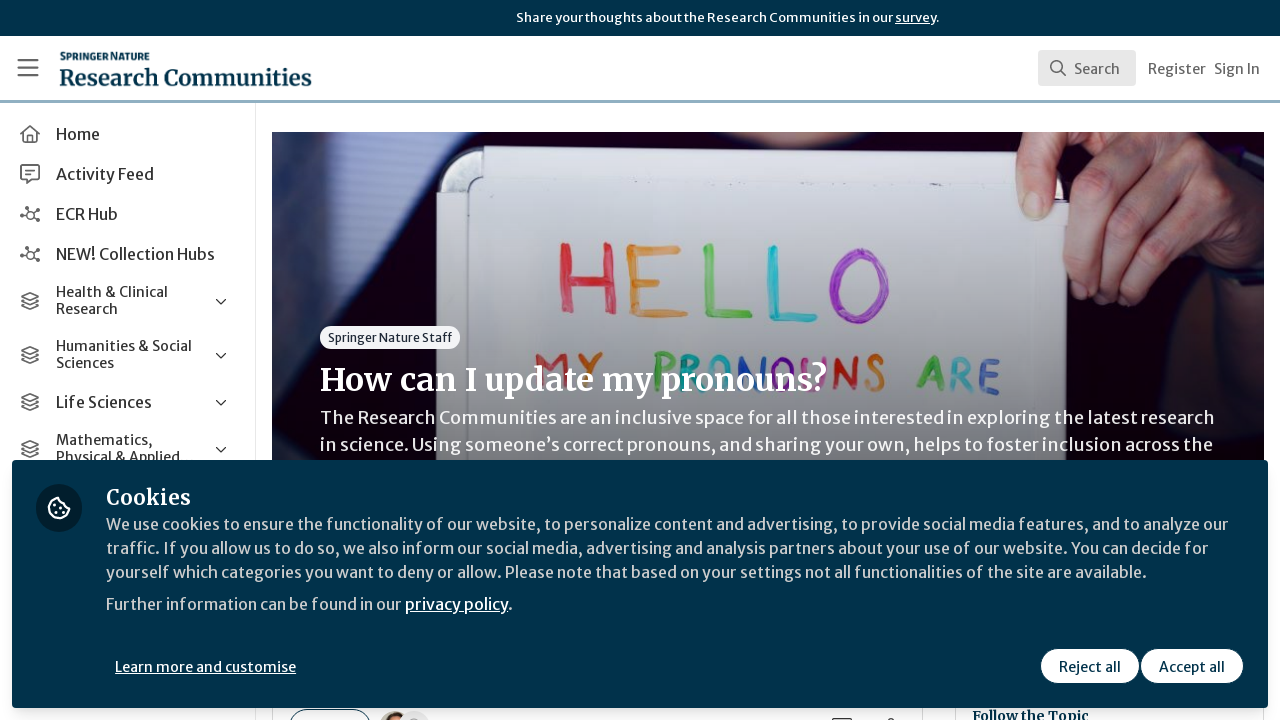

--- FILE ---
content_type: application/javascript
request_url: https://communities.springernature.com/vite/assets/combobox-BLTbT12k.js
body_size: 34800
content:
import{R as P,r as c,t as Jn}from"./index-5SMOas9j.js";const Zn=typeof document<"u"?P.useLayoutEffect:()=>{};var Pt;const fo=(Pt=P.useInsertionEffect)!==null&&Pt!==void 0?Pt:Zn;function po(e){const t=c.useRef(null);return fo(()=>{t.current=e},[e]),c.useCallback((...n)=>{const r=t.current;return r==null?void 0:r(...n)},[])}const Oe=e=>{var t;return(t=e==null?void 0:e.ownerDocument)!==null&&t!==void 0?t:document},Me=e=>e&&"window"in e&&e.window===e?e:Oe(e).defaultView||window;function mo(e){return e!==null&&typeof e=="object"&&"nodeType"in e&&typeof e.nodeType=="number"}function ho(e){return mo(e)&&e.nodeType===Node.DOCUMENT_FRAGMENT_NODE&&"host"in e}let go=!1;function en(){return go}function er(e,t){if(!en())return t&&e?e.contains(t):!1;if(!e||!t)return!1;let n=t;for(;n!==null;){if(n===e)return!0;n.tagName==="SLOT"&&n.assignedSlot?n=n.assignedSlot.parentNode:ho(n)?n=n.host:n=n.parentNode}return!1}const Wt=(e=document)=>{var t;if(!en())return e.activeElement;let n=e.activeElement;for(;n&&"shadowRoot"in n&&(!((t=n.shadowRoot)===null||t===void 0)&&t.activeElement);)n=n.shadowRoot.activeElement;return n};function tr(e){return en()&&e.target.shadowRoot&&e.composedPath?e.composedPath()[0]:e.target}function vo(e){var t;if(typeof window>"u"||window.navigator==null)return!1;let n=(t=window.navigator.userAgentData)===null||t===void 0?void 0:t.brands;return Array.isArray(n)&&n.some(r=>e.test(r.brand))||e.test(window.navigator.userAgent)}function bo(e){var t;return typeof window<"u"&&window.navigator!=null?e.test(((t=window.navigator.userAgentData)===null||t===void 0?void 0:t.platform)||window.navigator.platform):!1}function nr(e){let t=null;return()=>(t==null&&(t=e()),t)}const yo=nr(function(){return bo(/^Mac/i)}),wo=nr(function(){return vo(/Android/i)});function rr(){let e=c.useRef(new Map),t=c.useCallback((o,i,s,l)=>{let a=l!=null&&l.once?(...u)=>{e.current.delete(s),s(...u)}:s;e.current.set(s,{type:i,eventTarget:o,fn:a,options:l}),o.addEventListener(i,a,l)},[]),n=c.useCallback((o,i,s,l)=>{var a;let u=((a=e.current.get(s))===null||a===void 0?void 0:a.fn)||s;o.removeEventListener(i,u,l),e.current.delete(s)},[]),r=c.useCallback(()=>{e.current.forEach((o,i)=>{n(o.eventTarget,o.type,i,o.options)})},[n]);return c.useEffect(()=>r,[r]),{addGlobalListener:t,removeGlobalListener:n,removeAllGlobalListeners:r}}function xo(e){return e.pointerType===""&&e.isTrusted?!0:wo()&&e.pointerType?e.type==="click"&&e.buttons===1:e.detail===0&&!e.pointerType}var or={exports:{}},Z={};/**
 * @license React
 * react-dom.production.js
 *
 * Copyright (c) Meta Platforms, Inc. and affiliates.
 *
 * This source code is licensed under the MIT license found in the
 * LICENSE file in the root directory of this source tree.
 */var Eo=c;function ir(e){var t="https://react.dev/errors/"+e;if(1<arguments.length){t+="?args[]="+encodeURIComponent(arguments[1]);for(var n=2;n<arguments.length;n++)t+="&args[]="+encodeURIComponent(arguments[n])}return"Minified React error #"+e+"; visit "+t+" for the full message or use the non-minified dev environment for full errors and additional helpful warnings."}function Ee(){}var Q={d:{f:Ee,r:function(){throw Error(ir(522))},D:Ee,C:Ee,L:Ee,m:Ee,X:Ee,S:Ee,M:Ee},p:0,findDOMNode:null},So=Symbol.for("react.portal");function $o(e,t,n){var r=3<arguments.length&&arguments[3]!==void 0?arguments[3]:null;return{$$typeof:So,key:r==null?null:""+r,children:e,containerInfo:t,implementation:n}}var Ke=Eo.__CLIENT_INTERNALS_DO_NOT_USE_OR_WARN_USERS_THEY_CANNOT_UPGRADE;function yt(e,t){if(e==="font")return"";if(typeof t=="string")return t==="use-credentials"?t:""}Z.__DOM_INTERNALS_DO_NOT_USE_OR_WARN_USERS_THEY_CANNOT_UPGRADE=Q;Z.createPortal=function(e,t){var n=2<arguments.length&&arguments[2]!==void 0?arguments[2]:null;if(!t||t.nodeType!==1&&t.nodeType!==9&&t.nodeType!==11)throw Error(ir(299));return $o(e,t,null,n)};Z.flushSync=function(e){var t=Ke.T,n=Q.p;try{if(Ke.T=null,Q.p=2,e)return e()}finally{Ke.T=t,Q.p=n,Q.d.f()}};Z.preconnect=function(e,t){typeof e=="string"&&(t?(t=t.crossOrigin,t=typeof t=="string"?t==="use-credentials"?t:"":void 0):t=null,Q.d.C(e,t))};Z.prefetchDNS=function(e){typeof e=="string"&&Q.d.D(e)};Z.preinit=function(e,t){if(typeof e=="string"&&t&&typeof t.as=="string"){var n=t.as,r=yt(n,t.crossOrigin),o=typeof t.integrity=="string"?t.integrity:void 0,i=typeof t.fetchPriority=="string"?t.fetchPriority:void 0;n==="style"?Q.d.S(e,typeof t.precedence=="string"?t.precedence:void 0,{crossOrigin:r,integrity:o,fetchPriority:i}):n==="script"&&Q.d.X(e,{crossOrigin:r,integrity:o,fetchPriority:i,nonce:typeof t.nonce=="string"?t.nonce:void 0})}};Z.preinitModule=function(e,t){if(typeof e=="string")if(typeof t=="object"&&t!==null){if(t.as==null||t.as==="script"){var n=yt(t.as,t.crossOrigin);Q.d.M(e,{crossOrigin:n,integrity:typeof t.integrity=="string"?t.integrity:void 0,nonce:typeof t.nonce=="string"?t.nonce:void 0})}}else t==null&&Q.d.M(e)};Z.preload=function(e,t){if(typeof e=="string"&&typeof t=="object"&&t!==null&&typeof t.as=="string"){var n=t.as,r=yt(n,t.crossOrigin);Q.d.L(e,n,{crossOrigin:r,integrity:typeof t.integrity=="string"?t.integrity:void 0,nonce:typeof t.nonce=="string"?t.nonce:void 0,type:typeof t.type=="string"?t.type:void 0,fetchPriority:typeof t.fetchPriority=="string"?t.fetchPriority:void 0,referrerPolicy:typeof t.referrerPolicy=="string"?t.referrerPolicy:void 0,imageSrcSet:typeof t.imageSrcSet=="string"?t.imageSrcSet:void 0,imageSizes:typeof t.imageSizes=="string"?t.imageSizes:void 0,media:typeof t.media=="string"?t.media:void 0})}};Z.preloadModule=function(e,t){if(typeof e=="string")if(t){var n=yt(t.as,t.crossOrigin);Q.d.m(e,{as:typeof t.as=="string"&&t.as!=="script"?t.as:void 0,crossOrigin:n,integrity:typeof t.integrity=="string"?t.integrity:void 0})}else Q.d.m(e)};Z.requestFormReset=function(e){Q.d.r(e)};Z.unstable_batchedUpdates=function(e,t){return e(t)};Z.useFormState=function(e,t,n){return Ke.H.useFormState(e,t,n)};Z.useFormStatus=function(){return Ke.H.useHostTransitionStatus()};Z.version="19.2.3";function sr(){if(!(typeof __REACT_DEVTOOLS_GLOBAL_HOOK__>"u"||typeof __REACT_DEVTOOLS_GLOBAL_HOOK__.checkDCE!="function"))try{__REACT_DEVTOOLS_GLOBAL_HOOK__.checkDCE(sr)}catch(e){console.error(e)}}sr(),or.exports=Z;var re=or.exports;function lr(e){let t=e;return t.nativeEvent=e,t.isDefaultPrevented=()=>t.defaultPrevented,t.isPropagationStopped=()=>t.cancelBubble,t.persist=()=>{},t}function Oo(e,t){Object.defineProperty(e,"target",{value:t}),Object.defineProperty(e,"currentTarget",{value:t})}function ar(e){let t=c.useRef({isFocused:!1,observer:null});Zn(()=>{const r=t.current;return()=>{r.observer&&(r.observer.disconnect(),r.observer=null)}},[]);let n=po(r=>{e==null||e(r)});return c.useCallback(r=>{if(r.target instanceof HTMLButtonElement||r.target instanceof HTMLInputElement||r.target instanceof HTMLTextAreaElement||r.target instanceof HTMLSelectElement){t.current.isFocused=!0;let o=r.target,i=s=>{if(t.current.isFocused=!1,o.disabled){let l=lr(s);n(l)}t.current.observer&&(t.current.observer.disconnect(),t.current.observer=null)};o.addEventListener("focusout",i,{once:!0}),t.current.observer=new MutationObserver(()=>{if(t.current.isFocused&&o.disabled){var s;(s=t.current.observer)===null||s===void 0||s.disconnect();let l=o===document.activeElement?null:document.activeElement;o.dispatchEvent(new FocusEvent("blur",{relatedTarget:l})),o.dispatchEvent(new FocusEvent("focusout",{bubbles:!0,relatedTarget:l}))}}),t.current.observer.observe(o,{attributes:!0,attributeFilter:["disabled"]})}},[n])}let Co=!1,et=null,Bt=new Set,Ye=new Map,Fe=!1,zt=!1;const To={Tab:!0,Escape:!0};function tn(e,t){for(let n of Bt)n(e,t)}function Ro(e){return!(e.metaKey||!yo()&&e.altKey||e.ctrlKey||e.key==="Control"||e.key==="Shift"||e.key==="Meta")}function dt(e){Fe=!0,Ro(e)&&(et="keyboard",tn("keyboard",e))}function Ne(e){et="pointer",(e.type==="mousedown"||e.type==="pointerdown")&&(Fe=!0,tn("pointer",e))}function ur(e){xo(e)&&(Fe=!0,et="virtual")}function cr(e){e.target===window||e.target===document||Co||!e.isTrusted||(!Fe&&!zt&&(et="virtual",tn("virtual",e)),Fe=!1,zt=!1)}function fr(){Fe=!1,zt=!0}function Vt(e){if(typeof window>"u"||typeof document>"u"||Ye.get(Me(e)))return;const t=Me(e),n=Oe(e);let r=t.HTMLElement.prototype.focus;t.HTMLElement.prototype.focus=function(){Fe=!0,r.apply(this,arguments)},n.addEventListener("keydown",dt,!0),n.addEventListener("keyup",dt,!0),n.addEventListener("click",ur,!0),t.addEventListener("focus",cr,!0),t.addEventListener("blur",fr,!1),typeof PointerEvent<"u"&&(n.addEventListener("pointerdown",Ne,!0),n.addEventListener("pointermove",Ne,!0),n.addEventListener("pointerup",Ne,!0)),t.addEventListener("beforeunload",()=>{dr(e)},{once:!0}),Ye.set(t,{focus:r})}const dr=(e,t)=>{const n=Me(e),r=Oe(e);t&&r.removeEventListener("DOMContentLoaded",t),Ye.has(n)&&(n.HTMLElement.prototype.focus=Ye.get(n).focus,r.removeEventListener("keydown",dt,!0),r.removeEventListener("keyup",dt,!0),r.removeEventListener("click",ur,!0),n.removeEventListener("focus",cr,!0),n.removeEventListener("blur",fr,!1),typeof PointerEvent<"u"&&(r.removeEventListener("pointerdown",Ne,!0),r.removeEventListener("pointermove",Ne,!0),r.removeEventListener("pointerup",Ne,!0)),Ye.delete(n))};function Mo(e){const t=Oe(e);let n;return t.readyState!=="loading"?Vt(e):(n=()=>{Vt(e)},t.addEventListener("DOMContentLoaded",n)),()=>dr(e,n)}typeof document<"u"&&Mo();function pr(){return et!=="pointer"}const Po=new Set(["checkbox","radio","range","color","file","image","button","submit","reset"]);function Ao(e,t,n){let r=Oe(n==null?void 0:n.target);const o=typeof window<"u"?Me(n==null?void 0:n.target).HTMLInputElement:HTMLInputElement,i=typeof window<"u"?Me(n==null?void 0:n.target).HTMLTextAreaElement:HTMLTextAreaElement,s=typeof window<"u"?Me(n==null?void 0:n.target).HTMLElement:HTMLElement,l=typeof window<"u"?Me(n==null?void 0:n.target).KeyboardEvent:KeyboardEvent;return e=e||r.activeElement instanceof o&&!Po.has(r.activeElement.type)||r.activeElement instanceof i||r.activeElement instanceof s&&r.activeElement.isContentEditable,!(e&&t==="keyboard"&&n instanceof l&&!To[n.key])}function Fo(e,t,n){Vt(),c.useEffect(()=>{let r=(o,i)=>{Ao(!!(n!=null&&n.isTextInput),o,i)&&e(pr())};return Bt.add(r),()=>{Bt.delete(r)}},t)}function Io(e){let{isDisabled:t,onFocus:n,onBlur:r,onFocusChange:o}=e;const i=c.useCallback(a=>{if(a.target===a.currentTarget)return r&&r(a),o&&o(!1),!0},[r,o]),s=ar(i),l=c.useCallback(a=>{const u=Oe(a.target),f=u?Wt(u):Wt();a.target===a.currentTarget&&f===tr(a.nativeEvent)&&(n&&n(a),o&&o(!0),s(a))},[o,n,s]);return{focusProps:{onFocus:!t&&(n||o||r)?l:void 0,onBlur:!t&&(r||o)?i:void 0}}}function Lo(e){let{isDisabled:t,onBlurWithin:n,onFocusWithin:r,onFocusWithinChange:o}=e,i=c.useRef({isFocusWithin:!1}),{addGlobalListener:s,removeAllGlobalListeners:l}=rr(),a=c.useCallback(p=>{p.currentTarget.contains(p.target)&&i.current.isFocusWithin&&!p.currentTarget.contains(p.relatedTarget)&&(i.current.isFocusWithin=!1,l(),n&&n(p),o&&o(!1))},[n,o,i,l]),u=ar(a),f=c.useCallback(p=>{if(!p.currentTarget.contains(p.target))return;const h=Oe(p.target),d=Wt(h);if(!i.current.isFocusWithin&&d===tr(p.nativeEvent)){r&&r(p),o&&o(!0),i.current.isFocusWithin=!0,u(p);let m=p.currentTarget;s(h,"focus",g=>{if(i.current.isFocusWithin&&!er(m,g.target)){let v=new h.defaultView.FocusEvent("blur",{relatedTarget:g.target});Oo(v,m);let b=lr(v);a(b)}},{capture:!0})}},[r,o,u,s,a]);return t?{focusWithinProps:{onFocus:void 0,onBlur:void 0}}:{focusWithinProps:{onFocus:f,onBlur:a}}}let Ut=!1,at=0;function ko(){Ut=!0,setTimeout(()=>{Ut=!1},50)}function mn(e){e.pointerType==="touch"&&ko()}function Do(){if(!(typeof document>"u"))return at===0&&typeof PointerEvent<"u"&&document.addEventListener("pointerup",mn),at++,()=>{at--,!(at>0)&&typeof PointerEvent<"u"&&document.removeEventListener("pointerup",mn)}}function mr(e){let{onHoverStart:t,onHoverChange:n,onHoverEnd:r,isDisabled:o}=e,[i,s]=c.useState(!1),l=c.useRef({isHovered:!1,ignoreEmulatedMouseEvents:!1,pointerType:"",target:null}).current;c.useEffect(Do,[]);let{addGlobalListener:a,removeAllGlobalListeners:u}=rr(),{hoverProps:f,triggerHoverEnd:p}=c.useMemo(()=>{let h=(g,v)=>{if(l.pointerType=v,o||v==="touch"||l.isHovered||!g.currentTarget.contains(g.target))return;l.isHovered=!0;let b=g.currentTarget;l.target=b,a(Oe(g.target),"pointerover",y=>{l.isHovered&&l.target&&!er(l.target,y.target)&&d(y,y.pointerType)},{capture:!0}),t&&t({type:"hoverstart",target:b,pointerType:v}),n&&n(!0),s(!0)},d=(g,v)=>{let b=l.target;l.pointerType="",l.target=null,!(v==="touch"||!l.isHovered||!b)&&(l.isHovered=!1,u(),r&&r({type:"hoverend",target:b,pointerType:v}),n&&n(!1),s(!1))},m={};return typeof PointerEvent<"u"&&(m.onPointerEnter=g=>{Ut&&g.pointerType==="mouse"||h(g,g.pointerType)},m.onPointerLeave=g=>{!o&&g.currentTarget.contains(g.target)&&d(g,g.pointerType)}),{hoverProps:m,triggerHoverEnd:d}},[t,n,r,o,l,a,u]);return c.useEffect(()=>{o&&p({currentTarget:l.target},l.pointerType)},[o]),{hoverProps:f,isHovered:i}}function hr(e={}){let{autoFocus:t=!1,isTextInput:n,within:r}=e,o=c.useRef({isFocused:!1,isFocusVisible:t||pr()}),[i,s]=c.useState(!1),[l,a]=c.useState(()=>o.current.isFocused&&o.current.isFocusVisible),u=c.useCallback(()=>a(o.current.isFocused&&o.current.isFocusVisible),[]),f=c.useCallback(d=>{o.current.isFocused=d,s(d),u()},[u]);Fo(d=>{o.current.isFocusVisible=d,u()},[],{isTextInput:n});let{focusProps:p}=Io({isDisabled:r,onFocusChange:f}),{focusWithinProps:h}=Lo({isDisabled:!r,onFocusWithinChange:f});return{isFocused:i,isFocusVisible:l,focusProps:r?h:p}}var _o=Object.defineProperty,No=(e,t,n)=>t in e?_o(e,t,{enumerable:!0,configurable:!0,writable:!0,value:n}):e[t]=n,At=(e,t,n)=>(No(e,typeof t!="symbol"?t+"":t,n),n);let Ho=class{constructor(){At(this,"current",this.detect()),At(this,"handoffState","pending"),At(this,"currentId",0)}set(t){this.current!==t&&(this.handoffState="pending",this.currentId=0,this.current=t)}reset(){this.set(this.detect())}nextId(){return++this.currentId}get isServer(){return this.current==="server"}get isClient(){return this.current==="client"}detect(){return typeof window>"u"||typeof document>"u"?"server":"client"}handoff(){this.handoffState==="pending"&&(this.handoffState="complete")}get isHandoffComplete(){return this.handoffState==="complete"}},de=new Ho;function tt(e){var t,n;return de.isServer?null:e?"ownerDocument"in e?e.ownerDocument:"current"in e?(n=(t=e.current)==null?void 0:t.ownerDocument)!=null?n:document:null:document}function gr(e){typeof queueMicrotask=="function"?queueMicrotask(e):Promise.resolve().then(e).catch(t=>setTimeout(()=>{throw t}))}function ve(){let e=[],t={addEventListener(n,r,o,i){return n.addEventListener(r,o,i),t.add(()=>n.removeEventListener(r,o,i))},requestAnimationFrame(...n){let r=requestAnimationFrame(...n);return t.add(()=>cancelAnimationFrame(r))},nextFrame(...n){return t.requestAnimationFrame(()=>t.requestAnimationFrame(...n))},setTimeout(...n){let r=setTimeout(...n);return t.add(()=>clearTimeout(r))},microTask(...n){let r={current:!0};return gr(()=>{r.current&&n[0]()}),t.add(()=>{r.current=!1})},style(n,r,o){let i=n.style.getPropertyValue(r);return Object.assign(n.style,{[r]:o}),this.add(()=>{Object.assign(n.style,{[r]:i})})},group(n){let r=ve();return n(r),this.add(()=>r.dispose())},add(n){return e.includes(n)||e.push(n),()=>{let r=e.indexOf(n);if(r>=0)for(let o of e.splice(r,1))o()}},dispose(){for(let n of e.splice(0))n()}};return t}function nt(){let[e]=c.useState(ve);return c.useEffect(()=>()=>e.dispose(),[e]),e}let B=(e,t)=>{de.isServer?c.useEffect(e,t):c.useLayoutEffect(e,t)};function ke(e){let t=c.useRef(e);return B(()=>{t.current=e},[e]),t}let R=function(e){let t=ke(e);return P.useCallback((...n)=>t.current(...n),[t])};function jo(e){let t=e.width/2,n=e.height/2;return{top:e.clientY-n,right:e.clientX+t,bottom:e.clientY+n,left:e.clientX-t}}function Wo(e,t){return!(!e||!t||e.right<t.left||e.left>t.right||e.bottom<t.top||e.top>t.bottom)}function Bo({disabled:e=!1}={}){let t=c.useRef(null),[n,r]=c.useState(!1),o=nt(),i=R(()=>{t.current=null,r(!1),o.dispose()}),s=R(l=>{if(o.dispose(),t.current===null){t.current=l.currentTarget,r(!0);{let a=tt(l.currentTarget);o.addEventListener(a,"pointerup",i,!1),o.addEventListener(a,"pointermove",u=>{if(t.current){let f=jo(u);r(Wo(f,t.current.getBoundingClientRect()))}},!1),o.addEventListener(a,"pointercancel",i,!1)}}});return{pressed:n,pressProps:e?{}:{onPointerDown:s,onPointerUp:i,onClick:i}}}let zo=c.createContext(void 0);function nn(){return c.useContext(zo)}function hn(...e){return Array.from(new Set(e.flatMap(t=>typeof t=="string"?t.split(" "):[]))).filter(Boolean).join(" ")}function he(e,t,...n){if(e in t){let o=t[e];return typeof o=="function"?o(...n):o}let r=new Error(`Tried to handle "${e}" but there is no handler defined. Only defined handlers are: ${Object.keys(t).map(o=>`"${o}"`).join(", ")}.`);throw Error.captureStackTrace&&Error.captureStackTrace(r,he),r}var Gt=(e=>(e[e.None=0]="None",e[e.RenderStrategy=1]="RenderStrategy",e[e.Static=2]="Static",e))(Gt||{}),Vo=(e=>(e[e.Unmount=0]="Unmount",e[e.Hidden=1]="Hidden",e))(Vo||{});function le(){let e=Go();return c.useCallback(t=>Uo({mergeRefs:e,...t}),[e])}function Uo({ourProps:e,theirProps:t,slot:n,defaultTag:r,features:o,visible:i=!0,name:s,mergeRefs:l}){l=l??Ko;let a=vr(t,e);if(i)return ut(a,n,r,s,l);let u=o??0;if(u&2){let{static:f=!1,...p}=a;if(f)return ut(p,n,r,s,l)}if(u&1){let{unmount:f=!0,...p}=a;return he(f?0:1,{0(){return null},1(){return ut({...p,hidden:!0,style:{display:"none"}},n,r,s,l)}})}return ut(a,n,r,s,l)}function ut(e,t={},n,r,o){let{as:i=n,children:s,refName:l="ref",...a}=Ft(e,["unmount","static"]),u=e.ref!==void 0?{[l]:e.ref}:{},f=typeof s=="function"?s(t):s;"className"in a&&a.className&&typeof a.className=="function"&&(a.className=a.className(t)),a["aria-labelledby"]&&a["aria-labelledby"]===a.id&&(a["aria-labelledby"]=void 0);let p={};if(t){let h=!1,d=[];for(let[m,g]of Object.entries(t))typeof g=="boolean"&&(h=!0),g===!0&&d.push(m.replace(/([A-Z])/g,v=>`-${v.toLowerCase()}`));if(h){p["data-headlessui-state"]=d.join(" ");for(let m of d)p[`data-${m}`]=""}}if(i===c.Fragment&&(Object.keys(Te(a)).length>0||Object.keys(Te(p)).length>0))if(!c.isValidElement(f)||Array.isArray(f)&&f.length>1){if(Object.keys(Te(a)).length>0)throw new Error(['Passing props on "Fragment"!',"",`The current component <${r} /> is rendering a "Fragment".`,"However we need to passthrough the following props:",Object.keys(Te(a)).concat(Object.keys(Te(p))).map(h=>`  - ${h}`).join(`
`),"","You can apply a few solutions:",['Add an `as="..."` prop, to ensure that we render an actual element instead of a "Fragment".',"Render a single element as the child so that we can forward the props onto that element."].map(h=>`  - ${h}`).join(`
`)].join(`
`))}else{let h=f.props,d=h==null?void 0:h.className,m=typeof d=="function"?(...b)=>hn(d(...b),a.className):hn(d,a.className),g=m?{className:m}:{},v=vr(f.props,Te(Ft(a,["ref"])));for(let b in p)b in v&&delete p[b];return c.cloneElement(f,Object.assign({},v,p,u,{ref:o(Yo(f),u.ref)},g))}return c.createElement(i,Object.assign({},Ft(a,["ref"]),i!==c.Fragment&&u,i!==c.Fragment&&p),f)}function Go(){let e=c.useRef([]),t=c.useCallback(n=>{for(let r of e.current)r!=null&&(typeof r=="function"?r(n):r.current=n)},[]);return(...n)=>{if(!n.every(r=>r==null))return e.current=n,t}}function Ko(...e){return e.every(t=>t==null)?void 0:t=>{for(let n of e)n!=null&&(typeof n=="function"?n(t):n.current=t)}}function vr(...e){if(e.length===0)return{};if(e.length===1)return e[0];let t={},n={};for(let r of e)for(let o in r)o.startsWith("on")&&typeof r[o]=="function"?(n[o]!=null||(n[o]=[]),n[o].push(r[o])):t[o]=r[o];if(t.disabled||t["aria-disabled"])for(let r in n)/^(on(?:Click|Pointer|Mouse|Key)(?:Down|Up|Press)?)$/.test(r)&&(n[r]=[o=>{var i;return(i=o==null?void 0:o.preventDefault)==null?void 0:i.call(o)}]);for(let r in n)Object.assign(t,{[r](o,...i){let s=n[r];for(let l of s){if((o instanceof Event||(o==null?void 0:o.nativeEvent)instanceof Event)&&o.defaultPrevented)return;l(o,...i)}}});return t}function rn(...e){if(e.length===0)return{};if(e.length===1)return e[0];let t={},n={};for(let r of e)for(let o in r)o.startsWith("on")&&typeof r[o]=="function"?(n[o]!=null||(n[o]=[]),n[o].push(r[o])):t[o]=r[o];for(let r in n)Object.assign(t,{[r](...o){let i=n[r];for(let s of i)s==null||s(...o)}});return t}function ae(e){var t;return Object.assign(c.forwardRef(e),{displayName:(t=e.displayName)!=null?t:e.name})}function Te(e){let t=Object.assign({},e);for(let n in t)t[n]===void 0&&delete t[n];return t}function Ft(e,t=[]){let n=Object.assign({},e);for(let r of t)r in n&&delete n[r];return n}function Yo(e){return P.version.split(".")[0]>="19"?e.props.ref:e.ref}function qo(e,t,n){let[r,o]=c.useState(n),i=e!==void 0,s=c.useRef(i),l=c.useRef(!1),a=c.useRef(!1);return i&&!s.current&&!l.current?(l.current=!0,s.current=i,console.error("A component is changing from uncontrolled to controlled. This may be caused by the value changing from undefined to a defined value, which should not happen.")):!i&&s.current&&!a.current&&(a.current=!0,s.current=i,console.error("A component is changing from controlled to uncontrolled. This may be caused by the value changing from a defined value to undefined, which should not happen.")),[i?e:r,R(u=>(i||o(u),t==null?void 0:t(u)))]}function Xo(e){let[t]=c.useState(e);return t}function br(e={},t=null,n=[]){for(let[r,o]of Object.entries(e))wr(n,yr(t,r),o);return n}function yr(e,t){return e?e+"["+t+"]":t}function wr(e,t,n){if(Array.isArray(n))for(let[r,o]of n.entries())wr(e,yr(t,r.toString()),o);else n instanceof Date?e.push([t,n.toISOString()]):typeof n=="boolean"?e.push([t,n?"1":"0"]):typeof n=="string"?e.push([t,n]):typeof n=="number"?e.push([t,`${n}`]):n==null?e.push([t,""]):br(n,t,e)}let Qo="span";var on=(e=>(e[e.None=1]="None",e[e.Focusable=2]="Focusable",e[e.Hidden=4]="Hidden",e))(on||{});function Jo(e,t){var n;let{features:r=1,...o}=e,i={ref:t,"aria-hidden":(r&2)===2?!0:(n=o["aria-hidden"])!=null?n:void 0,hidden:(r&4)===4?!0:void 0,style:{position:"fixed",top:1,left:1,width:1,height:0,padding:0,margin:-1,overflow:"hidden",clip:"rect(0, 0, 0, 0)",whiteSpace:"nowrap",borderWidth:"0",...(r&4)===4&&(r&2)!==2&&{display:"none"}}};return le()({ourProps:i,theirProps:o,slot:{},defaultTag:Qo,name:"Hidden"})}let xr=ae(Jo),Zo=c.createContext(null);function ei({children:e}){let t=c.useContext(Zo);if(!t)return P.createElement(P.Fragment,null,e);let{target:n}=t;return n?re.createPortal(P.createElement(P.Fragment,null,e),n):null}function ti({data:e,form:t,disabled:n,onReset:r,overrides:o}){let[i,s]=c.useState(null),l=nt();return c.useEffect(()=>{if(r&&i)return l.addEventListener(i,"reset",r)},[i,t,r]),P.createElement(ei,null,P.createElement(ni,{setForm:s,formId:t}),br(e).map(([a,u])=>P.createElement(xr,{features:on.Hidden,...Te({key:a,as:"input",type:"hidden",hidden:!0,readOnly:!0,form:t,disabled:n,name:a,value:u,...o})})))}function ni({setForm:e,formId:t}){return c.useEffect(()=>{if(t){let n=document.getElementById(t);n&&e(n)}},[e,t]),t?null:P.createElement(xr,{features:on.Hidden,as:"input",type:"hidden",hidden:!0,readOnly:!0,ref:n=>{if(!n)return;let r=n.closest("form");r&&e(r)}})}let ri=c.createContext(void 0);function Er(){return c.useContext(ri)}function sn(e){return typeof e!="object"||e===null?!1:"nodeType"in e}function wt(e){return sn(e)&&"tagName"in e}function Ce(e){return wt(e)&&"accessKey"in e}function Pe(e){return wt(e)&&"tabIndex"in e}function oi(e){return wt(e)&&"style"in e}function ii(e){return Ce(e)&&e.nodeName==="IFRAME"}function pt(e){return Ce(e)&&e.nodeName==="INPUT"}function gn(e){return Ce(e)&&e.nodeName==="LABEL"}function si(e){return Ce(e)&&e.nodeName==="FIELDSET"}function Sr(e){return Ce(e)&&e.nodeName==="LEGEND"}function li(e){return wt(e)?e.matches('a[href],audio[controls],button,details,embed,iframe,img[usemap],input:not([type="hidden"]),label,select,textarea,video[controls]'):!1}function ai(e){let t=e.parentElement,n=null;for(;t&&!si(t);)Sr(t)&&(n=t),t=t.parentElement;let r=(t==null?void 0:t.getAttribute("disabled"))==="";return r&&ui(n)?!1:r}function ui(e){if(!e)return!1;let t=e.previousElementSibling;for(;t!==null;){if(Sr(t))return!1;t=t.previousElementSibling}return!0}let $r=Symbol();function ci(e,t=!0){return Object.assign(e,{[$r]:t})}function xe(...e){let t=c.useRef(e);c.useEffect(()=>{t.current=e},[e]);let n=R(r=>{for(let o of t.current)o!=null&&(typeof o=="function"?o(r):o.current=r)});return e.every(r=>r==null||(r==null?void 0:r[$r]))?void 0:n}let xt=c.createContext(null);xt.displayName="DescriptionContext";function Or(){let e=c.useContext(xt);if(e===null){let t=new Error("You used a <Description /> component, but it is not inside a relevant parent.");throw Error.captureStackTrace&&Error.captureStackTrace(t,Or),t}return e}function fi(){var e,t;return(t=(e=c.useContext(xt))==null?void 0:e.value)!=null?t:void 0}function Ga(){let[e,t]=c.useState([]);return[e.length>0?e.join(" "):void 0,c.useMemo(()=>function(n){let r=R(i=>(t(s=>[...s,i]),()=>t(s=>{let l=s.slice(),a=l.indexOf(i);return a!==-1&&l.splice(a,1),l}))),o=c.useMemo(()=>({register:r,slot:n.slot,name:n.name,props:n.props,value:n.value}),[r,n.slot,n.name,n.props,n.value]);return P.createElement(xt.Provider,{value:o},n.children)},[t])]}let di="p";function pi(e,t){let n=c.useId(),r=nn(),{id:o=`headlessui-description-${n}`,...i}=e,s=Or(),l=xe(t);B(()=>s.register(o),[o,s.register]);let a=r||!1,u=c.useMemo(()=>({...s.slot,disabled:a}),[s.slot,a]),f={ref:l,...s.props,id:o};return le()({ourProps:f,theirProps:i,slot:u,defaultTag:di,name:s.name||"Description"})}let mi=ae(pi),Ka=Object.assign(mi,{});var X=(e=>(e.Space=" ",e.Enter="Enter",e.Escape="Escape",e.Backspace="Backspace",e.Delete="Delete",e.ArrowLeft="ArrowLeft",e.ArrowUp="ArrowUp",e.ArrowRight="ArrowRight",e.ArrowDown="ArrowDown",e.Home="Home",e.End="End",e.PageUp="PageUp",e.PageDown="PageDown",e.Tab="Tab",e))(X||{});let Et=c.createContext(null);Et.displayName="LabelContext";function Cr(){let e=c.useContext(Et);if(e===null){let t=new Error("You used a <Label /> component, but it is not inside a relevant parent.");throw Error.captureStackTrace&&Error.captureStackTrace(t,Cr),t}return e}function St(e){var t,n,r;let o=(n=(t=c.useContext(Et))==null?void 0:t.value)!=null?n:void 0;return((r=e==null?void 0:e.length)!=null?r:0)>0?[o,...e].filter(Boolean).join(" "):o}function hi({inherit:e=!1}={}){let t=St(),[n,r]=c.useState([]),o=e?[t,...n].filter(Boolean):n;return[o.length>0?o.join(" "):void 0,c.useMemo(()=>function(i){let s=R(a=>(r(u=>[...u,a]),()=>r(u=>{let f=u.slice(),p=f.indexOf(a);return p!==-1&&f.splice(p,1),f}))),l=c.useMemo(()=>({register:s,slot:i.slot,name:i.name,props:i.props,value:i.value}),[s,i.slot,i.name,i.props,i.value]);return P.createElement(Et.Provider,{value:l},i.children)},[r])]}let gi="label";function vi(e,t){var n;let r=c.useId(),o=Cr(),i=Er(),s=nn(),{id:l=`headlessui-label-${r}`,htmlFor:a=i??((n=o.props)==null?void 0:n.htmlFor),passive:u=!1,...f}=e,p=xe(t);B(()=>o.register(l),[l,o.register]);let h=R(v=>{let b=v.currentTarget;if(!(v.target!==v.currentTarget&&li(v.target))&&(gn(b)&&v.preventDefault(),o.props&&"onClick"in o.props&&typeof o.props.onClick=="function"&&o.props.onClick(v),gn(b))){let y=document.getElementById(b.htmlFor);if(y){let w=y.getAttribute("disabled");if(w==="true"||w==="")return;let x=y.getAttribute("aria-disabled");if(x==="true"||x==="")return;(pt(y)&&(y.type==="file"||y.type==="radio"||y.type==="checkbox")||y.role==="radio"||y.role==="checkbox"||y.role==="switch")&&y.click(),y.focus({preventScroll:!0})}}}),d=s||!1,m=c.useMemo(()=>({...o.slot,disabled:d}),[o.slot,d]),g={ref:p,...o.props,id:l,htmlFor:a,onClick:h};return u&&("onClick"in g&&(delete g.htmlFor,delete g.onClick),"onClick"in f&&delete f.onClick),le()({ourProps:g,theirProps:f,slot:m,defaultTag:a?gi:"div",name:o.name||"Label"})}let bi=ae(vi),yi=Object.assign(bi,{});function De(e,t,n){let r=n.initialDeps??[],o;function i(){var s,l,a,u;let f;n.key&&((s=n.debug)!=null&&s.call(n))&&(f=Date.now());const p=e();if(!(p.length!==r.length||p.some((m,g)=>r[g]!==m)))return o;r=p;let d;if(n.key&&((l=n.debug)!=null&&l.call(n))&&(d=Date.now()),o=t(...p),n.key&&((a=n.debug)!=null&&a.call(n))){const m=Math.round((Date.now()-f)*100)/100,g=Math.round((Date.now()-d)*100)/100,v=g/16,b=(y,w)=>{for(y=String(y);y.length<w;)y=" "+y;return y};console.info(`%c⏱ ${b(g,5)} /${b(m,5)} ms`,`
            font-size: .6rem;
            font-weight: bold;
            color: hsl(${Math.max(0,Math.min(120-120*v,120))}deg 100% 31%);`,n==null?void 0:n.key)}return(u=n==null?void 0:n.onChange)==null||u.call(n,o),o}return i.updateDeps=s=>{r=s},i}function vn(e,t){if(e===void 0)throw new Error("Unexpected undefined");return e}const wi=(e,t)=>Math.abs(e-t)<1.01,xi=(e,t,n)=>{let r;return function(...o){e.clearTimeout(r),r=e.setTimeout(()=>t.apply(this,o),n)}},bn=e=>{const{offsetWidth:t,offsetHeight:n}=e;return{width:t,height:n}},Ei=e=>e,Si=e=>{const t=Math.max(e.startIndex-e.overscan,0),n=Math.min(e.endIndex+e.overscan,e.count-1),r=[];for(let o=t;o<=n;o++)r.push(o);return r},$i=(e,t)=>{const n=e.scrollElement;if(!n)return;const r=e.targetWindow;if(!r)return;const o=s=>{const{width:l,height:a}=s;t({width:Math.round(l),height:Math.round(a)})};if(o(bn(n)),!r.ResizeObserver)return()=>{};const i=new r.ResizeObserver(s=>{const l=()=>{const a=s[0];if(a!=null&&a.borderBoxSize){const u=a.borderBoxSize[0];if(u){o({width:u.inlineSize,height:u.blockSize});return}}o(bn(n))};e.options.useAnimationFrameWithResizeObserver?requestAnimationFrame(l):l()});return i.observe(n,{box:"border-box"}),()=>{i.unobserve(n)}},yn={passive:!0},wn=typeof window>"u"?!0:"onscrollend"in window,Oi=(e,t)=>{const n=e.scrollElement;if(!n)return;const r=e.targetWindow;if(!r)return;let o=0;const i=e.options.useScrollendEvent&&wn?()=>{}:xi(r,()=>{t(o,!1)},e.options.isScrollingResetDelay),s=f=>()=>{const{horizontal:p,isRtl:h}=e.options;o=p?n.scrollLeft*(h&&-1||1):n.scrollTop,i(),t(o,f)},l=s(!0),a=s(!1);a(),n.addEventListener("scroll",l,yn);const u=e.options.useScrollendEvent&&wn;return u&&n.addEventListener("scrollend",a,yn),()=>{n.removeEventListener("scroll",l),u&&n.removeEventListener("scrollend",a)}},Ci=(e,t,n)=>{if(t!=null&&t.borderBoxSize){const r=t.borderBoxSize[0];if(r)return Math.round(r[n.options.horizontal?"inlineSize":"blockSize"])}return e[n.options.horizontal?"offsetWidth":"offsetHeight"]},Ti=(e,{adjustments:t=0,behavior:n},r)=>{var o,i;const s=e+t;(i=(o=r.scrollElement)==null?void 0:o.scrollTo)==null||i.call(o,{[r.options.horizontal?"left":"top"]:s,behavior:n})};class Ri{constructor(t){this.unsubs=[],this.scrollElement=null,this.targetWindow=null,this.isScrolling=!1,this.measurementsCache=[],this.itemSizeCache=new Map,this.pendingMeasuredCacheIndexes=[],this.scrollRect=null,this.scrollOffset=null,this.scrollDirection=null,this.scrollAdjustments=0,this.elementsCache=new Map,this.observer=(()=>{let n=null;const r=()=>n||(!this.targetWindow||!this.targetWindow.ResizeObserver?null:n=new this.targetWindow.ResizeObserver(o=>{o.forEach(i=>{const s=()=>{this._measureElement(i.target,i)};this.options.useAnimationFrameWithResizeObserver?requestAnimationFrame(s):s()})}));return{disconnect:()=>{var o;(o=r())==null||o.disconnect(),n=null},observe:o=>{var i;return(i=r())==null?void 0:i.observe(o,{box:"border-box"})},unobserve:o=>{var i;return(i=r())==null?void 0:i.unobserve(o)}}})(),this.range=null,this.setOptions=n=>{Object.entries(n).forEach(([r,o])=>{typeof o>"u"&&delete n[r]}),this.options={debug:!1,initialOffset:0,overscan:1,paddingStart:0,paddingEnd:0,scrollPaddingStart:0,scrollPaddingEnd:0,horizontal:!1,getItemKey:Ei,rangeExtractor:Si,onChange:()=>{},measureElement:Ci,initialRect:{width:0,height:0},scrollMargin:0,gap:0,indexAttribute:"data-index",initialMeasurementsCache:[],lanes:1,isScrollingResetDelay:150,enabled:!0,isRtl:!1,useScrollendEvent:!1,useAnimationFrameWithResizeObserver:!1,...n}},this.notify=n=>{var r,o;(o=(r=this.options).onChange)==null||o.call(r,this,n)},this.maybeNotify=De(()=>(this.calculateRange(),[this.isScrolling,this.range?this.range.startIndex:null,this.range?this.range.endIndex:null]),n=>{this.notify(n)},{key:!1,debug:()=>this.options.debug,initialDeps:[this.isScrolling,this.range?this.range.startIndex:null,this.range?this.range.endIndex:null]}),this.cleanup=()=>{this.unsubs.filter(Boolean).forEach(n=>n()),this.unsubs=[],this.observer.disconnect(),this.scrollElement=null,this.targetWindow=null},this._didMount=()=>()=>{this.cleanup()},this._willUpdate=()=>{var n;const r=this.options.enabled?this.options.getScrollElement():null;if(this.scrollElement!==r){if(this.cleanup(),!r){this.maybeNotify();return}this.scrollElement=r,this.scrollElement&&"ownerDocument"in this.scrollElement?this.targetWindow=this.scrollElement.ownerDocument.defaultView:this.targetWindow=((n=this.scrollElement)==null?void 0:n.window)??null,this.elementsCache.forEach(o=>{this.observer.observe(o)}),this._scrollToOffset(this.getScrollOffset(),{adjustments:void 0,behavior:void 0}),this.unsubs.push(this.options.observeElementRect(this,o=>{this.scrollRect=o,this.maybeNotify()})),this.unsubs.push(this.options.observeElementOffset(this,(o,i)=>{this.scrollAdjustments=0,this.scrollDirection=i?this.getScrollOffset()<o?"forward":"backward":null,this.scrollOffset=o,this.isScrolling=i,this.maybeNotify()}))}},this.getSize=()=>this.options.enabled?(this.scrollRect=this.scrollRect??this.options.initialRect,this.scrollRect[this.options.horizontal?"width":"height"]):(this.scrollRect=null,0),this.getScrollOffset=()=>this.options.enabled?(this.scrollOffset=this.scrollOffset??(typeof this.options.initialOffset=="function"?this.options.initialOffset():this.options.initialOffset),this.scrollOffset):(this.scrollOffset=null,0),this.getFurthestMeasurement=(n,r)=>{const o=new Map,i=new Map;for(let s=r-1;s>=0;s--){const l=n[s];if(o.has(l.lane))continue;const a=i.get(l.lane);if(a==null||l.end>a.end?i.set(l.lane,l):l.end<a.end&&o.set(l.lane,!0),o.size===this.options.lanes)break}return i.size===this.options.lanes?Array.from(i.values()).sort((s,l)=>s.end===l.end?s.index-l.index:s.end-l.end)[0]:void 0},this.getMeasurementOptions=De(()=>[this.options.count,this.options.paddingStart,this.options.scrollMargin,this.options.getItemKey,this.options.enabled],(n,r,o,i,s)=>(this.pendingMeasuredCacheIndexes=[],{count:n,paddingStart:r,scrollMargin:o,getItemKey:i,enabled:s}),{key:!1}),this.getMeasurements=De(()=>[this.getMeasurementOptions(),this.itemSizeCache],({count:n,paddingStart:r,scrollMargin:o,getItemKey:i,enabled:s},l)=>{if(!s)return this.measurementsCache=[],this.itemSizeCache.clear(),[];this.measurementsCache.length===0&&(this.measurementsCache=this.options.initialMeasurementsCache,this.measurementsCache.forEach(f=>{this.itemSizeCache.set(f.key,f.size)}));const a=this.pendingMeasuredCacheIndexes.length>0?Math.min(...this.pendingMeasuredCacheIndexes):0;this.pendingMeasuredCacheIndexes=[];const u=this.measurementsCache.slice(0,a);for(let f=a;f<n;f++){const p=i(f),h=this.options.lanes===1?u[f-1]:this.getFurthestMeasurement(u,f),d=h?h.end+this.options.gap:r+o,m=l.get(p),g=typeof m=="number"?m:this.options.estimateSize(f),v=d+g,b=h?h.lane:f%this.options.lanes;u[f]={index:f,start:d,size:g,end:v,key:p,lane:b}}return this.measurementsCache=u,u},{key:!1,debug:()=>this.options.debug}),this.calculateRange=De(()=>[this.getMeasurements(),this.getSize(),this.getScrollOffset(),this.options.lanes],(n,r,o,i)=>this.range=n.length>0&&r>0?Mi({measurements:n,outerSize:r,scrollOffset:o,lanes:i}):null,{key:!1,debug:()=>this.options.debug}),this.getVirtualIndexes=De(()=>{let n=null,r=null;const o=this.calculateRange();return o&&(n=o.startIndex,r=o.endIndex),this.maybeNotify.updateDeps([this.isScrolling,n,r]),[this.options.rangeExtractor,this.options.overscan,this.options.count,n,r]},(n,r,o,i,s)=>i===null||s===null?[]:n({startIndex:i,endIndex:s,overscan:r,count:o}),{key:!1,debug:()=>this.options.debug}),this.indexFromElement=n=>{const r=this.options.indexAttribute,o=n.getAttribute(r);return o?parseInt(o,10):(console.warn(`Missing attribute name '${r}={index}' on measured element.`),-1)},this._measureElement=(n,r)=>{const o=this.indexFromElement(n),i=this.measurementsCache[o];if(!i)return;const s=i.key,l=this.elementsCache.get(s);l!==n&&(l&&this.observer.unobserve(l),this.observer.observe(n),this.elementsCache.set(s,n)),n.isConnected&&this.resizeItem(o,this.options.measureElement(n,r,this))},this.resizeItem=(n,r)=>{const o=this.measurementsCache[n];if(!o)return;const i=this.itemSizeCache.get(o.key)??o.size,s=r-i;s!==0&&((this.shouldAdjustScrollPositionOnItemSizeChange!==void 0?this.shouldAdjustScrollPositionOnItemSizeChange(o,s,this):o.start<this.getScrollOffset()+this.scrollAdjustments)&&this._scrollToOffset(this.getScrollOffset(),{adjustments:this.scrollAdjustments+=s,behavior:void 0}),this.pendingMeasuredCacheIndexes.push(o.index),this.itemSizeCache=new Map(this.itemSizeCache.set(o.key,r)),this.notify(!1))},this.measureElement=n=>{if(!n){this.elementsCache.forEach((r,o)=>{r.isConnected||(this.observer.unobserve(r),this.elementsCache.delete(o))});return}this._measureElement(n,void 0)},this.getVirtualItems=De(()=>[this.getVirtualIndexes(),this.getMeasurements()],(n,r)=>{const o=[];for(let i=0,s=n.length;i<s;i++){const l=n[i],a=r[l];o.push(a)}return o},{key:!1,debug:()=>this.options.debug}),this.getVirtualItemForOffset=n=>{const r=this.getMeasurements();if(r.length!==0)return vn(r[Tr(0,r.length-1,o=>vn(r[o]).start,n)])},this.getOffsetForAlignment=(n,r,o=0)=>{const i=this.getSize(),s=this.getScrollOffset();r==="auto"&&(r=n>=s+i?"end":"start"),r==="center"?n+=(o-i)/2:r==="end"&&(n-=i);const l=this.getTotalSize()+this.options.scrollMargin-i;return Math.max(Math.min(l,n),0)},this.getOffsetForIndex=(n,r="auto")=>{n=Math.max(0,Math.min(n,this.options.count-1));const o=this.measurementsCache[n];if(!o)return;const i=this.getSize(),s=this.getScrollOffset();if(r==="auto")if(o.end>=s+i-this.options.scrollPaddingEnd)r="end";else if(o.start<=s+this.options.scrollPaddingStart)r="start";else return[s,r];const l=r==="end"?o.end+this.options.scrollPaddingEnd:o.start-this.options.scrollPaddingStart;return[this.getOffsetForAlignment(l,r,o.size),r]},this.isDynamicMode=()=>this.elementsCache.size>0,this.scrollToOffset=(n,{align:r="start",behavior:o}={})=>{o==="smooth"&&this.isDynamicMode()&&console.warn("The `smooth` scroll behavior is not fully supported with dynamic size."),this._scrollToOffset(this.getOffsetForAlignment(n,r),{adjustments:void 0,behavior:o})},this.scrollToIndex=(n,{align:r="auto",behavior:o}={})=>{o==="smooth"&&this.isDynamicMode()&&console.warn("The `smooth` scroll behavior is not fully supported with dynamic size."),n=Math.max(0,Math.min(n,this.options.count-1));let i=0;const s=10,l=u=>{if(!this.targetWindow)return;const f=this.getOffsetForIndex(n,u);if(!f){console.warn("Failed to get offset for index:",n);return}const[p,h]=f;this._scrollToOffset(p,{adjustments:void 0,behavior:o}),this.targetWindow.requestAnimationFrame(()=>{const d=this.getScrollOffset(),m=this.getOffsetForIndex(n,h);if(!m){console.warn("Failed to get offset for index:",n);return}wi(m[0],d)||a(h)})},a=u=>{this.targetWindow&&(i++,i<s?this.targetWindow.requestAnimationFrame(()=>l(u)):console.warn(`Failed to scroll to index ${n} after ${s} attempts.`))};l(r)},this.scrollBy=(n,{behavior:r}={})=>{r==="smooth"&&this.isDynamicMode()&&console.warn("The `smooth` scroll behavior is not fully supported with dynamic size."),this._scrollToOffset(this.getScrollOffset()+n,{adjustments:void 0,behavior:r})},this.getTotalSize=()=>{var n;const r=this.getMeasurements();let o;if(r.length===0)o=this.options.paddingStart;else if(this.options.lanes===1)o=((n=r[r.length-1])==null?void 0:n.end)??0;else{const i=Array(this.options.lanes).fill(null);let s=r.length-1;for(;s>=0&&i.some(l=>l===null);){const l=r[s];i[l.lane]===null&&(i[l.lane]=l.end),s--}o=Math.max(...i.filter(l=>l!==null))}return Math.max(o-this.options.scrollMargin+this.options.paddingEnd,0)},this._scrollToOffset=(n,{adjustments:r,behavior:o})=>{this.options.scrollToFn(n,{behavior:o,adjustments:r},this)},this.measure=()=>{this.itemSizeCache=new Map,this.notify(!1)},this.setOptions(t)}}const Tr=(e,t,n,r)=>{for(;e<=t;){const o=(e+t)/2|0,i=n(o);if(i<r)e=o+1;else if(i>r)t=o-1;else return o}return e>0?e-1:0};function Mi({measurements:e,outerSize:t,scrollOffset:n,lanes:r}){const o=e.length-1,i=a=>e[a].start;if(e.length<=r)return{startIndex:0,endIndex:o};let s=Tr(0,o,i,n),l=s;if(r===1)for(;l<o&&e[l].end<n+t;)l++;else if(r>1){const a=Array(r).fill(0);for(;l<o&&a.some(f=>f<n+t);){const f=e[l];a[f.lane]=f.end,l++}const u=Array(r).fill(n+t);for(;s>=0&&u.some(f=>f>=n);){const f=e[s];u[f.lane]=f.start,s--}s=Math.max(0,s-s%r),l=Math.min(o,l+(r-1-l%r))}return{startIndex:s,endIndex:l}}const xn=typeof document<"u"?c.useLayoutEffect:c.useEffect;function Pi(e){const t=c.useReducer(()=>({}),{})[1],n={...e,onChange:(o,i)=>{var s;i?re.flushSync(t):t(),(s=e.onChange)==null||s.call(e,o,i)}},[r]=c.useState(()=>new Ri(n));return r.setOptions(n),xn(()=>r._didMount(),[]),xn(()=>r._willUpdate()),r}function Ai(e){return Pi({observeElementRect:$i,observeElementOffset:Oi,scrollToFn:Ti,...e})}function Fi(e,t){return e!==null&&t!==null&&typeof e=="object"&&typeof t=="object"&&"id"in e&&"id"in t?e.id===t.id:e===t}function Ii(e=Fi){return c.useCallback((t,n)=>{if(typeof e=="string"){let r=e;return(t==null?void 0:t[r])===(n==null?void 0:n[r])}return e(t,n)},[e])}function Li(e){if(e===null)return{width:0,height:0};let{width:t,height:n}=e.getBoundingClientRect();return{width:t,height:n}}function En(e,t=!1){let[n,r]=c.useReducer(()=>({}),{}),o=c.useMemo(()=>Li(e),[e,n]);return B(()=>{if(!e)return;let i=new ResizeObserver(r);return i.observe(e),()=>{i.disconnect()}},[e]),t?{width:`${o.width}px`,height:`${o.height}px`}:o}let Rr=class extends Map{constructor(t){super(),this.factory=t}get(t){let n=super.get(t);return n===void 0&&(n=this.factory(t),this.set(t,n)),n}};var ki=Object.defineProperty,Di=(e,t,n)=>t in e?ki(e,t,{enumerable:!0,configurable:!0,writable:!0,value:n}):e[t]=n,_i=(e,t,n)=>(Di(e,t+"",n),n),Mr=(e,t,n)=>{if(!t.has(e))throw TypeError("Cannot "+n)},ie=(e,t,n)=>(Mr(e,t,"read from private field"),n?n.call(e):t.get(e)),It=(e,t,n)=>{if(t.has(e))throw TypeError("Cannot add the same private member more than once");t instanceof WeakSet?t.add(e):t.set(e,n)},Sn=(e,t,n,r)=>(Mr(e,t,"write to private field"),t.set(e,n),n),fe,Ue,Ge;let Pr=class{constructor(t){It(this,fe,{}),It(this,Ue,new Rr(()=>new Set)),It(this,Ge,new Set),_i(this,"disposables",ve()),Sn(this,fe,t),de.isServer&&this.disposables.microTask(()=>{this.dispose()})}dispose(){this.disposables.dispose()}get state(){return ie(this,fe)}subscribe(t,n){if(de.isServer)return()=>{};let r={selector:t,callback:n,current:t(ie(this,fe))};return ie(this,Ge).add(r),this.disposables.add(()=>{ie(this,Ge).delete(r)})}on(t,n){return de.isServer?()=>{}:(ie(this,Ue).get(t).add(n),this.disposables.add(()=>{ie(this,Ue).get(t).delete(n)}))}send(t){let n=this.reduce(ie(this,fe),t);if(n!==ie(this,fe)){Sn(this,fe,n);for(let r of ie(this,Ge)){let o=r.selector(ie(this,fe));Ar(r.current,o)||(r.current=o,r.callback(o))}for(let r of ie(this,Ue).get(t.type))r(ie(this,fe),t)}}};fe=new WeakMap,Ue=new WeakMap,Ge=new WeakMap;function Ar(e,t){return Object.is(e,t)?!0:typeof e!="object"||e===null||typeof t!="object"||t===null?!1:Array.isArray(e)&&Array.isArray(t)?e.length!==t.length?!1:Lt(e[Symbol.iterator](),t[Symbol.iterator]()):e instanceof Map&&t instanceof Map||e instanceof Set&&t instanceof Set?e.size!==t.size?!1:Lt(e.entries(),t.entries()):$n(e)&&$n(t)?Lt(Object.entries(e)[Symbol.iterator](),Object.entries(t)[Symbol.iterator]()):!1}function Lt(e,t){do{let n=e.next(),r=t.next();if(n.done&&r.done)return!0;if(n.done||r.done||!Object.is(n.value,r.value))return!1}while(!0)}function $n(e){if(Object.prototype.toString.call(e)!=="[object Object]")return!1;let t=Object.getPrototypeOf(e);return t===null||Object.getPrototypeOf(t)===null}var Ni=Object.defineProperty,Hi=(e,t,n)=>t in e?Ni(e,t,{enumerable:!0,configurable:!0,writable:!0,value:n}):e[t]=n,On=(e,t,n)=>(Hi(e,typeof t!="symbol"?t+"":t,n),n),Fr=(e=>(e[e.Push=0]="Push",e[e.Pop=1]="Pop",e))(Fr||{});let ji={0(e,t){let n=t.id,r=e.stack,o=e.stack.indexOf(n);if(o!==-1){let i=e.stack.slice();return i.splice(o,1),i.push(n),r=i,{...e,stack:r}}return{...e,stack:[...e.stack,n]}},1(e,t){let n=t.id,r=e.stack.indexOf(n);if(r===-1)return e;let o=e.stack.slice();return o.splice(r,1),{...e,stack:o}}},Wi=class Ir extends Pr{constructor(){super(...arguments),On(this,"actions",{push:t=>this.send({type:0,id:t}),pop:t=>this.send({type:1,id:t})}),On(this,"selectors",{isTop:(t,n)=>t.stack[t.stack.length-1]===n,inStack:(t,n)=>t.stack.includes(n)})}static new(){return new Ir({stack:[]})}reduce(t,n){return he(n.type,ji,t,n)}};const ln=new Rr(()=>Wi.new());var Lr={exports:{}},kr={};/**
 * @license React
 * use-sync-external-store-with-selector.production.js
 *
 * Copyright (c) Meta Platforms, Inc. and affiliates.
 *
 * This source code is licensed under the MIT license found in the
 * LICENSE file in the root directory of this source tree.
 */var rt=c;function Bi(e,t){return e===t&&(e!==0||1/e===1/t)||e!==e&&t!==t}var zi=typeof Object.is=="function"?Object.is:Bi,Vi=rt.useSyncExternalStore,Ui=rt.useRef,Gi=rt.useEffect,Ki=rt.useMemo,Yi=rt.useDebugValue;kr.useSyncExternalStoreWithSelector=function(e,t,n,r,o){var i=Ui(null);if(i.current===null){var s={hasValue:!1,value:null};i.current=s}else s=i.current;i=Ki(function(){function a(d){if(!u){if(u=!0,f=d,d=r(d),o!==void 0&&s.hasValue){var m=s.value;if(o(m,d))return p=m}return p=d}if(m=p,zi(f,d))return m;var g=r(d);return o!==void 0&&o(m,g)?(f=d,m):(f=d,p=g)}var u=!1,f,p,h=n===void 0?null:n;return[function(){return a(t())},h===null?void 0:function(){return a(h())}]},[t,n,r,o]);var l=Vi(e,i[0],i[1]);return Gi(function(){s.hasValue=!0,s.value=l},[l]),Yi(l),l};Lr.exports=kr;var qi=Lr.exports;function Y(e,t,n=Ar){return qi.useSyncExternalStoreWithSelector(R(r=>e.subscribe(Xi,r)),R(()=>e.state),R(()=>e.state),R(t),n)}function Xi(e){return e}function Dr(e,t){let n=c.useId(),r=ln.get(t),[o,i]=Y(r,c.useCallback(s=>[r.selectors.isTop(s,n),r.selectors.inStack(s,n)],[r,n]));return B(()=>{if(e)return r.actions.push(n),()=>r.actions.pop(n)},[r,e,n]),e?i?o:!0:!1}let Kt=new Map,qe=new Map;function Cn(e){var t;let n=(t=qe.get(e))!=null?t:0;return qe.set(e,n+1),n!==0?()=>Tn(e):(Kt.set(e,{"aria-hidden":e.getAttribute("aria-hidden"),inert:e.inert}),e.setAttribute("aria-hidden","true"),e.inert=!0,()=>Tn(e))}function Tn(e){var t;let n=(t=qe.get(e))!=null?t:1;if(n===1?qe.delete(e):qe.set(e,n-1),n!==1)return;let r=Kt.get(e);r&&(r["aria-hidden"]===null?e.removeAttribute("aria-hidden"):e.setAttribute("aria-hidden",r["aria-hidden"]),e.inert=r.inert,Kt.delete(e))}function Qi(e,{allowed:t,disallowed:n}={}){let r=Dr(e,"inert-others");B(()=>{var o,i;if(!r)return;let s=ve();for(let a of(o=n==null?void 0:n())!=null?o:[])a&&s.add(Cn(a));let l=(i=t==null?void 0:t())!=null?i:[];for(let a of l){if(!a)continue;let u=tt(a);if(!u)continue;let f=a.parentElement;for(;f&&f!==u.body;){for(let p of f.children)l.some(h=>p.contains(h))||s.add(Cn(p));f=f.parentElement}}return s.dispose},[r,t,n])}function Ji(e,t,n){let r=ke(o=>{let i=o.getBoundingClientRect();i.x===0&&i.y===0&&i.width===0&&i.height===0&&n()});c.useEffect(()=>{if(!e)return;let o=t===null?null:Ce(t)?t:t.current;if(!o)return;let i=ve();if(typeof ResizeObserver<"u"){let s=new ResizeObserver(()=>r.current(o));s.observe(o),i.add(()=>s.disconnect())}if(typeof IntersectionObserver<"u"){let s=new IntersectionObserver(()=>r.current(o));s.observe(o),i.add(()=>s.disconnect())}return()=>i.dispose()},[t,r,e])}let mt=["[contentEditable=true]","[tabindex]","a[href]","area[href]","button:not([disabled])","iframe","input:not([disabled])","select:not([disabled])","textarea:not([disabled])"].map(e=>`${e}:not([tabindex='-1'])`).join(","),Zi=["[data-autofocus]"].map(e=>`${e}:not([tabindex='-1'])`).join(",");var es=(e=>(e[e.First=1]="First",e[e.Previous=2]="Previous",e[e.Next=4]="Next",e[e.Last=8]="Last",e[e.WrapAround=16]="WrapAround",e[e.NoScroll=32]="NoScroll",e[e.AutoFocus=64]="AutoFocus",e))(es||{}),ts=(e=>(e[e.Error=0]="Error",e[e.Overflow=1]="Overflow",e[e.Success=2]="Success",e[e.Underflow=3]="Underflow",e))(ts||{}),ns=(e=>(e[e.Previous=-1]="Previous",e[e.Next=1]="Next",e))(ns||{});function rs(e=document.body){return e==null?[]:Array.from(e.querySelectorAll(mt)).sort((t,n)=>Math.sign((t.tabIndex||Number.MAX_SAFE_INTEGER)-(n.tabIndex||Number.MAX_SAFE_INTEGER)))}function os(e=document.body){return e==null?[]:Array.from(e.querySelectorAll(Zi)).sort((t,n)=>Math.sign((t.tabIndex||Number.MAX_SAFE_INTEGER)-(n.tabIndex||Number.MAX_SAFE_INTEGER)))}var _r=(e=>(e[e.Strict=0]="Strict",e[e.Loose=1]="Loose",e))(_r||{});function is(e,t=0){var n;return e===((n=tt(e))==null?void 0:n.body)?!1:he(t,{0(){return e.matches(mt)},1(){let r=e;for(;r!==null;){if(r.matches(mt))return!0;r=r.parentElement}return!1}})}var ss=(e=>(e[e.Keyboard=0]="Keyboard",e[e.Mouse=1]="Mouse",e))(ss||{});typeof window<"u"&&typeof document<"u"&&(document.addEventListener("keydown",e=>{e.metaKey||e.altKey||e.ctrlKey||(document.documentElement.dataset.headlessuiFocusVisible="")},!0),document.addEventListener("click",e=>{e.detail===1?delete document.documentElement.dataset.headlessuiFocusVisible:e.detail===0&&(document.documentElement.dataset.headlessuiFocusVisible="")},!0));function Xa(e){e==null||e.focus({preventScroll:!0})}let ls=["textarea","input"].join(",");function as(e){var t,n;return(n=(t=e==null?void 0:e.matches)==null?void 0:t.call(e,ls))!=null?n:!1}function Nr(e,t=n=>n){return e.slice().sort((n,r)=>{let o=t(n),i=t(r);if(o===null||i===null)return 0;let s=o.compareDocumentPosition(i);return s&Node.DOCUMENT_POSITION_FOLLOWING?-1:s&Node.DOCUMENT_POSITION_PRECEDING?1:0})}function Qa(e,t,{sorted:n=!0,relativeTo:r=null,skipElements:o=[]}={}){let i=Array.isArray(e)?e.length>0?e[0].ownerDocument:document:e.ownerDocument,s=Array.isArray(e)?n?Nr(e):e:t&64?os(e):rs(e);o.length>0&&s.length>1&&(s=s.filter(d=>!o.some(m=>m!=null&&"current"in m?(m==null?void 0:m.current)===d:m===d))),r=r??i.activeElement;let l=(()=>{if(t&5)return 1;if(t&10)return-1;throw new Error("Missing Focus.First, Focus.Previous, Focus.Next or Focus.Last")})(),a=(()=>{if(t&1)return 0;if(t&2)return Math.max(0,s.indexOf(r))-1;if(t&4)return Math.max(0,s.indexOf(r))+1;if(t&8)return s.length-1;throw new Error("Missing Focus.First, Focus.Previous, Focus.Next or Focus.Last")})(),u=t&32?{preventScroll:!0}:{},f=0,p=s.length,h;do{if(f>=p||f+p<=0)return 0;let d=a+f;if(t&16)d=(d+p)%p;else{if(d<0)return 3;if(d>=p)return 1}h=s[d],h==null||h.focus(u),f+=l}while(h!==i.activeElement);return t&6&&as(h)&&h.select(),2}function Hr(){return/iPhone/gi.test(window.navigator.platform)||/Mac/gi.test(window.navigator.platform)&&window.navigator.maxTouchPoints>0}function us(){return/Android/gi.test(window.navigator.userAgent)}function Yt(){return Hr()||us()}function _e(e,t,n,r){let o=ke(n);c.useEffect(()=>{if(!e)return;function i(s){o.current(s)}return document.addEventListener(t,i,r),()=>document.removeEventListener(t,i,r)},[e,t,r])}function cs(e,t,n,r){let o=ke(n);c.useEffect(()=>{if(!e)return;function i(s){o.current(s)}return window.addEventListener(t,i,r),()=>window.removeEventListener(t,i,r)},[e,t,r])}const Rn=30;function fs(e,t,n){let r=ke(n),o=c.useCallback(function(l,a){if(l.defaultPrevented)return;let u=a(l);if(u===null||!u.getRootNode().contains(u)||!u.isConnected)return;let f=function p(h){return typeof h=="function"?p(h()):Array.isArray(h)||h instanceof Set?h:[h]}(t);for(let p of f)if(p!==null&&(p.contains(u)||l.composed&&l.composedPath().includes(p)))return;return!is(u,_r.Loose)&&u.tabIndex!==-1&&l.preventDefault(),r.current(l,u)},[r,t]),i=c.useRef(null);_e(e,"pointerdown",l=>{var a,u;Yt()||(i.current=((u=(a=l.composedPath)==null?void 0:a.call(l))==null?void 0:u[0])||l.target)},!0),_e(e,"pointerup",l=>{if(Yt()||!i.current)return;let a=i.current;return i.current=null,o(l,()=>a)},!0);let s=c.useRef({x:0,y:0});_e(e,"touchstart",l=>{s.current.x=l.touches[0].clientX,s.current.y=l.touches[0].clientY},!0),_e(e,"touchend",l=>{let a={x:l.changedTouches[0].clientX,y:l.changedTouches[0].clientY};if(!(Math.abs(a.x-s.current.x)>=Rn||Math.abs(a.y-s.current.y)>=Rn))return o(l,()=>Pe(l.target)?l.target:null)},!0),cs(e,"blur",l=>o(l,()=>ii(window.document.activeElement)?window.document.activeElement:null),!0)}function ht(...e){return c.useMemo(()=>tt(...e),[...e])}var ds=(e=>(e[e.Ignore=0]="Ignore",e[e.Select=1]="Select",e[e.Close=2]="Close",e))(ds||{});const Ve={Ignore:{kind:0},Select:e=>({kind:1,target:e}),Close:{kind:2}},ps=200,Mn=5;function ms(e,{trigger:t,action:n,close:r,select:o}){let i=c.useRef(null),s=c.useRef(null),l=c.useRef(null);_e(e&&t!==null,"pointerdown",a=>{sn(a==null?void 0:a.target)&&t!=null&&t.contains(a.target)&&(s.current=a.x,l.current=a.y,i.current=a.timeStamp)}),_e(e&&t!==null,"pointerup",a=>{var u,f;let p=i.current;if(p===null||(i.current=null,!Pe(a.target))||Math.abs(a.x-((u=s.current)!=null?u:a.x))<Mn&&Math.abs(a.y-((f=l.current)!=null?f:a.y))<Mn)return;let h=n(a);switch(h.kind){case 0:return;case 1:{a.timeStamp-p>ps&&(o(h.target),r());break}case 2:{r();break}}},{capture:!0})}function hs(e,t,n,r){let o=ke(n);c.useEffect(()=>{e=e??window;function i(s){o.current(s)}return e.addEventListener(t,i,r),()=>e.removeEventListener(t,i,r)},[e,t,r])}function jr(e){let t=c.useRef({value:"",selectionStart:null,selectionEnd:null});return hs(e,"blur",n=>{let r=n.target;pt(r)&&(t.current={value:r.value,selectionStart:r.selectionStart,selectionEnd:r.selectionEnd})}),R(()=>{if(document.activeElement!==e&&pt(e)&&e.isConnected){if(e.focus({preventScroll:!0}),e.value!==t.current.value)e.setSelectionRange(e.value.length,e.value.length);else{let{selectionStart:n,selectionEnd:r}=t.current;n!==null&&r!==null&&e.setSelectionRange(n,r)}t.current={value:"",selectionStart:null,selectionEnd:null}}})}function gs(e,t){return c.useMemo(()=>{var n;if(e.type)return e.type;let r=(n=e.as)!=null?n:"button";if(typeof r=="string"&&r.toLowerCase()==="button"||(t==null?void 0:t.tagName)==="BUTTON"&&!t.hasAttribute("type"))return"button"},[e.type,e.as,t])}function vs(e){return c.useSyncExternalStore(e.subscribe,e.getSnapshot,e.getSnapshot)}function bs(e,t){let n=e(),r=new Set;return{getSnapshot(){return n},subscribe(o){return r.add(o),()=>r.delete(o)},dispatch(o,...i){let s=t[o].call(n,...i);s&&(n=s,r.forEach(l=>l()))}}}function ys(){let e;return{before({doc:t}){var n;let r=t.documentElement,o=(n=t.defaultView)!=null?n:window;e=Math.max(0,o.innerWidth-r.clientWidth)},after({doc:t,d:n}){let r=t.documentElement,o=Math.max(0,r.clientWidth-r.offsetWidth),i=Math.max(0,e-o);n.style(r,"paddingRight",`${i}px`)}}}function ws(){return Hr()?{before({doc:e,d:t,meta:n}){function r(o){return n.containers.flatMap(i=>i()).some(i=>i.contains(o))}t.microTask(()=>{var o;if(window.getComputedStyle(e.documentElement).scrollBehavior!=="auto"){let l=ve();l.style(e.documentElement,"scrollBehavior","auto"),t.add(()=>t.microTask(()=>l.dispose()))}let i=(o=window.scrollY)!=null?o:window.pageYOffset,s=null;t.addEventListener(e,"click",l=>{if(Pe(l.target))try{let a=l.target.closest("a");if(!a)return;let{hash:u}=new URL(a.href),f=e.querySelector(u);Pe(f)&&!r(f)&&(s=f)}catch{}},!0),t.addEventListener(e,"touchstart",l=>{if(Pe(l.target)&&oi(l.target))if(r(l.target)){let a=l.target;for(;a.parentElement&&r(a.parentElement);)a=a.parentElement;t.style(a,"overscrollBehavior","contain")}else t.style(l.target,"touchAction","none")}),t.addEventListener(e,"touchmove",l=>{if(Pe(l.target)){if(pt(l.target))return;if(r(l.target)){let a=l.target;for(;a.parentElement&&a.dataset.headlessuiPortal!==""&&!(a.scrollHeight>a.clientHeight||a.scrollWidth>a.clientWidth);)a=a.parentElement;a.dataset.headlessuiPortal===""&&l.preventDefault()}else l.preventDefault()}},{passive:!1}),t.add(()=>{var l;let a=(l=window.scrollY)!=null?l:window.pageYOffset;i!==a&&window.scrollTo(0,i),s&&s.isConnected&&(s.scrollIntoView({block:"nearest"}),s=null)})})}}:{}}function xs(){return{before({doc:e,d:t}){t.style(e.documentElement,"overflow","hidden")}}}function Es(e){let t={};for(let n of e)Object.assign(t,n(t));return t}let Ae=bs(()=>new Map,{PUSH(e,t){var n;let r=(n=this.get(e))!=null?n:{doc:e,count:0,d:ve(),meta:new Set};return r.count++,r.meta.add(t),this.set(e,r),this},POP(e,t){let n=this.get(e);return n&&(n.count--,n.meta.delete(t)),this},SCROLL_PREVENT({doc:e,d:t,meta:n}){let r={doc:e,d:t,meta:Es(n)},o=[ws(),ys(),xs()];o.forEach(({before:i})=>i==null?void 0:i(r)),o.forEach(({after:i})=>i==null?void 0:i(r))},SCROLL_ALLOW({d:e}){e.dispose()},TEARDOWN({doc:e}){this.delete(e)}});Ae.subscribe(()=>{let e=Ae.getSnapshot(),t=new Map;for(let[n]of e)t.set(n,n.documentElement.style.overflow);for(let n of e.values()){let r=t.get(n.doc)==="hidden",o=n.count!==0;(o&&!r||!o&&r)&&Ae.dispatch(n.count>0?"SCROLL_PREVENT":"SCROLL_ALLOW",n),n.count===0&&Ae.dispatch("TEARDOWN",n)}});function Ss(e,t,n=()=>({containers:[]})){let r=vs(Ae),o=t?r.get(t):void 0,i=o?o.count>0:!1;return B(()=>{if(!(!t||!e))return Ae.dispatch("PUSH",t,n),()=>Ae.dispatch("POP",t,n)},[e,t]),i}function $s(e,t,n=()=>[document.body]){let r=Dr(e,"scroll-lock");Ss(r,t,o=>{var i;return{containers:[...(i=o.containers)!=null?i:[],n]}})}function Pn(e){return[e.screenX,e.screenY]}function Os(){let e=c.useRef([-1,-1]);return{wasMoved(t){let n=Pn(t);return e.current[0]===n[0]&&e.current[1]===n[1]?!1:(e.current=n,!0)},update(t){e.current=Pn(t)}}}function Cs(e=0){let[t,n]=c.useState(e),r=c.useCallback(a=>n(a),[t]),o=c.useCallback(a=>n(u=>u|a),[t]),i=c.useCallback(a=>(t&a)===a,[t]),s=c.useCallback(a=>n(u=>u&~a),[n]),l=c.useCallback(a=>n(u=>u^a),[n]);return{flags:t,setFlag:r,addFlag:o,hasFlag:i,removeFlag:s,toggleFlag:l}}var Ts={},An,Fn;typeof process<"u"&&typeof globalThis<"u"&&typeof Element<"u"&&((An=process==null?void 0:Ts)==null?void 0:An.NODE_ENV)==="test"&&typeof((Fn=Element==null?void 0:Element.prototype)==null?void 0:Fn.getAnimations)>"u"&&(Element.prototype.getAnimations=function(){return console.warn(["Headless UI has polyfilled `Element.prototype.getAnimations` for your tests.","Please install a proper polyfill e.g. `jsdom-testing-mocks`, to silence these warnings.","","Example usage:","```js","import { mockAnimationsApi } from 'jsdom-testing-mocks'","mockAnimationsApi()","```"].join(`
`)),[]});var Rs=(e=>(e[e.None=0]="None",e[e.Closed=1]="Closed",e[e.Enter=2]="Enter",e[e.Leave=4]="Leave",e))(Rs||{});function Ms(e){let t={};for(let n in e)e[n]===!0&&(t[`data-${n}`]="");return t}function Ps(e,t,n,r){let[o,i]=c.useState(n),{hasFlag:s,addFlag:l,removeFlag:a}=Cs(e&&o?3:0),u=c.useRef(!1),f=c.useRef(!1),p=nt();return B(()=>{var h;if(e){if(n&&i(!0),!t){n&&l(3);return}return(h=r==null?void 0:r.start)==null||h.call(r,n),As(t,{inFlight:u,prepare(){f.current?f.current=!1:f.current=u.current,u.current=!0,!f.current&&(n?(l(3),a(4)):(l(4),a(2)))},run(){f.current?n?(a(3),l(4)):(a(4),l(3)):n?a(1):l(1)},done(){var d;f.current&&typeof t.getAnimations=="function"&&t.getAnimations().length>0||(u.current=!1,a(7),n||i(!1),(d=r==null?void 0:r.end)==null||d.call(r,n))}})}},[e,n,t,p]),e?[o,{closed:s(1),enter:s(2),leave:s(4),transition:s(2)||s(4)}]:[n,{closed:void 0,enter:void 0,leave:void 0,transition:void 0}]}function As(e,{prepare:t,run:n,done:r,inFlight:o}){let i=ve();return Is(e,{prepare:t,inFlight:o}),i.nextFrame(()=>{n(),i.requestAnimationFrame(()=>{i.add(Fs(e,r))})}),i.dispose}function Fs(e,t){var n,r;let o=ve();if(!e)return o.dispose;let i=!1;o.add(()=>{i=!0});let s=(r=(n=e.getAnimations)==null?void 0:n.call(e).filter(l=>l instanceof CSSTransition))!=null?r:[];return s.length===0?(t(),o.dispose):(Promise.allSettled(s.map(l=>l.finished)).then(()=>{i||t()}),o.dispose)}function Is(e,{inFlight:t,prepare:n}){if(t!=null&&t.current){n();return}let r=e.style.transition;e.style.transition="none",n(),e.offsetHeight,e.style.transition=r}function Ls(e,{container:t,accept:n,walk:r}){let o=c.useRef(n),i=c.useRef(r);c.useEffect(()=>{o.current=n,i.current=r},[n,r]),B(()=>{if(!t||!e)return;let s=tt(t);if(!s)return;let l=o.current,a=i.current,u=Object.assign(p=>l(p),{acceptNode:l}),f=s.createTreeWalker(t,NodeFilter.SHOW_ELEMENT,u,!1);for(;f.nextNode();)a(f.currentNode)},[t,e,o,i])}function In(e,t){let n=c.useRef([]),r=R(e);c.useEffect(()=>{let o=[...n.current];for(let[i,s]of t.entries())if(n.current[i]!==s){let l=r(t,o);return n.current=t,l}},[r,...t])}function $t(){return typeof window<"u"}function We(e){return Wr(e)?(e.nodeName||"").toLowerCase():"#document"}function oe(e){var t;return(e==null||(t=e.ownerDocument)==null?void 0:t.defaultView)||window}function be(e){var t;return(t=(Wr(e)?e.ownerDocument:e.document)||window.document)==null?void 0:t.documentElement}function Wr(e){return $t()?e instanceof Node||e instanceof oe(e).Node:!1}function J(e){return $t()?e instanceof Element||e instanceof oe(e).Element:!1}function ge(e){return $t()?e instanceof HTMLElement||e instanceof oe(e).HTMLElement:!1}function Ln(e){return!$t()||typeof ShadowRoot>"u"?!1:e instanceof ShadowRoot||e instanceof oe(e).ShadowRoot}const ks=new Set(["inline","contents"]);function ot(e){const{overflow:t,overflowX:n,overflowY:r,display:o}=se(e);return/auto|scroll|overlay|hidden|clip/.test(t+r+n)&&!ks.has(o)}const Ds=new Set(["table","td","th"]);function _s(e){return Ds.has(We(e))}const Ns=[":popover-open",":modal"];function Ot(e){return Ns.some(t=>{try{return e.matches(t)}catch{return!1}})}const Hs=["transform","translate","scale","rotate","perspective"],js=["transform","translate","scale","rotate","perspective","filter"],Ws=["paint","layout","strict","content"];function an(e){const t=un(),n=J(e)?se(e):e;return Hs.some(r=>n[r]?n[r]!=="none":!1)||(n.containerType?n.containerType!=="normal":!1)||!t&&(n.backdropFilter?n.backdropFilter!=="none":!1)||!t&&(n.filter?n.filter!=="none":!1)||js.some(r=>(n.willChange||"").includes(r))||Ws.some(r=>(n.contain||"").includes(r))}function Bs(e){let t=Se(e);for(;ge(t)&&!je(t);){if(an(t))return t;if(Ot(t))return null;t=Se(t)}return null}function un(){return typeof CSS>"u"||!CSS.supports?!1:CSS.supports("-webkit-backdrop-filter","none")}const zs=new Set(["html","body","#document"]);function je(e){return zs.has(We(e))}function se(e){return oe(e).getComputedStyle(e)}function Ct(e){return J(e)?{scrollLeft:e.scrollLeft,scrollTop:e.scrollTop}:{scrollLeft:e.scrollX,scrollTop:e.scrollY}}function Se(e){if(We(e)==="html")return e;const t=e.assignedSlot||e.parentNode||Ln(e)&&e.host||be(e);return Ln(t)?t.host:t}function Br(e){const t=Se(e);return je(t)?e.ownerDocument?e.ownerDocument.body:e.body:ge(t)&&ot(t)?t:Br(t)}function Xe(e,t,n){var r;t===void 0&&(t=[]),n===void 0&&(n=!0);const o=Br(e),i=o===((r=e.ownerDocument)==null?void 0:r.body),s=oe(o);if(i){const l=qt(s);return t.concat(s,s.visualViewport||[],ot(o)?o:[],l&&n?Xe(l):[])}return t.concat(o,Xe(o,[],n))}function qt(e){return e.parent&&Object.getPrototypeOf(e.parent)?e.frameElement:null}function Vs(){const e=navigator.userAgentData;return e&&Array.isArray(e.brands)?e.brands.map(t=>{let{brand:n,version:r}=t;return n+"/"+r}).join(" "):navigator.userAgent}const Ie=Math.min,q=Math.max,Qe=Math.round,ct=Math.floor,pe=e=>({x:e,y:e}),Us={left:"right",right:"left",bottom:"top",top:"bottom"},Gs={start:"end",end:"start"};function kn(e,t,n){return q(e,Ie(t,n))}function Be(e,t){return typeof e=="function"?e(t):e}function $e(e){return e.split("-")[0]}function it(e){return e.split("-")[1]}function zr(e){return e==="x"?"y":"x"}function Vr(e){return e==="y"?"height":"width"}const Ks=new Set(["top","bottom"]);function we(e){return Ks.has($e(e))?"y":"x"}function Ur(e){return zr(we(e))}function Ys(e,t,n){n===void 0&&(n=!1);const r=it(e),o=Ur(e),i=Vr(o);let s=o==="x"?r===(n?"end":"start")?"right":"left":r==="start"?"bottom":"top";return t.reference[i]>t.floating[i]&&(s=gt(s)),[s,gt(s)]}function qs(e){const t=gt(e);return[Xt(e),t,Xt(t)]}function Xt(e){return e.replace(/start|end/g,t=>Gs[t])}const Dn=["left","right"],_n=["right","left"],Xs=["top","bottom"],Qs=["bottom","top"];function Js(e,t,n){switch(e){case"top":case"bottom":return n?t?_n:Dn:t?Dn:_n;case"left":case"right":return t?Xs:Qs;default:return[]}}function Zs(e,t,n,r){const o=it(e);let i=Js($e(e),n==="start",r);return o&&(i=i.map(s=>s+"-"+o),t&&(i=i.concat(i.map(Xt)))),i}function gt(e){return e.replace(/left|right|bottom|top/g,t=>Us[t])}function el(e){return{top:0,right:0,bottom:0,left:0,...e}}function tl(e){return typeof e!="number"?el(e):{top:e,right:e,bottom:e,left:e}}function vt(e){const{x:t,y:n,width:r,height:o}=e;return{width:r,height:o,top:n,left:t,right:t+r,bottom:n+o,x:t,y:n}}function Nn(e,t,n){let{reference:r,floating:o}=e;const i=we(t),s=Ur(t),l=Vr(s),a=$e(t),u=i==="y",f=r.x+r.width/2-o.width/2,p=r.y+r.height/2-o.height/2,h=r[l]/2-o[l]/2;let d;switch(a){case"top":d={x:f,y:r.y-o.height};break;case"bottom":d={x:f,y:r.y+r.height};break;case"right":d={x:r.x+r.width,y:p};break;case"left":d={x:r.x-o.width,y:p};break;default:d={x:r.x,y:r.y}}switch(it(t)){case"start":d[s]-=h*(n&&u?-1:1);break;case"end":d[s]+=h*(n&&u?-1:1);break}return d}const nl=async(e,t,n)=>{const{placement:r="bottom",strategy:o="absolute",middleware:i=[],platform:s}=n,l=i.filter(Boolean),a=await(s.isRTL==null?void 0:s.isRTL(t));let u=await s.getElementRects({reference:e,floating:t,strategy:o}),{x:f,y:p}=Nn(u,r,a),h=r,d={},m=0;for(let g=0;g<l.length;g++){const{name:v,fn:b}=l[g],{x:y,y:w,data:x,reset:S}=await b({x:f,y:p,initialPlacement:r,placement:h,strategy:o,middlewareData:d,rects:u,platform:s,elements:{reference:e,floating:t}});f=y??f,p=w??p,d={...d,[v]:{...d[v],...x}},S&&m<=50&&(m++,typeof S=="object"&&(S.placement&&(h=S.placement),S.rects&&(u=S.rects===!0?await s.getElementRects({reference:e,floating:t,strategy:o}):S.rects),{x:f,y:p}=Nn(u,h,a)),g=-1)}return{x:f,y:p,placement:h,strategy:o,middlewareData:d}};async function Tt(e,t){var n;t===void 0&&(t={});const{x:r,y:o,platform:i,rects:s,elements:l,strategy:a}=e,{boundary:u="clippingAncestors",rootBoundary:f="viewport",elementContext:p="floating",altBoundary:h=!1,padding:d=0}=Be(t,e),m=tl(d),v=l[h?p==="floating"?"reference":"floating":p],b=vt(await i.getClippingRect({element:(n=await(i.isElement==null?void 0:i.isElement(v)))==null||n?v:v.contextElement||await(i.getDocumentElement==null?void 0:i.getDocumentElement(l.floating)),boundary:u,rootBoundary:f,strategy:a})),y=p==="floating"?{x:r,y:o,width:s.floating.width,height:s.floating.height}:s.reference,w=await(i.getOffsetParent==null?void 0:i.getOffsetParent(l.floating)),x=await(i.isElement==null?void 0:i.isElement(w))?await(i.getScale==null?void 0:i.getScale(w))||{x:1,y:1}:{x:1,y:1},S=vt(i.convertOffsetParentRelativeRectToViewportRelativeRect?await i.convertOffsetParentRelativeRectToViewportRelativeRect({elements:l,rect:y,offsetParent:w,strategy:a}):y);return{top:(b.top-S.top+m.top)/x.y,bottom:(S.bottom-b.bottom+m.bottom)/x.y,left:(b.left-S.left+m.left)/x.x,right:(S.right-b.right+m.right)/x.x}}const rl=function(e){return e===void 0&&(e={}),{name:"flip",options:e,async fn(t){var n,r;const{placement:o,middlewareData:i,rects:s,initialPlacement:l,platform:a,elements:u}=t,{mainAxis:f=!0,crossAxis:p=!0,fallbackPlacements:h,fallbackStrategy:d="bestFit",fallbackAxisSideDirection:m="none",flipAlignment:g=!0,...v}=Be(e,t);if((n=i.arrow)!=null&&n.alignmentOffset)return{};const b=$e(o),y=we(l),w=$e(l)===l,x=await(a.isRTL==null?void 0:a.isRTL(u.floating)),S=h||(w||!g?[gt(l)]:qs(l)),E=m!=="none";!h&&E&&S.push(...Zs(l,g,m,x));const A=[l,...S],M=await Tt(t,v),j=[];let H=((r=i.flip)==null?void 0:r.overflows)||[];if(f&&j.push(M[b]),p){const D=Ys(o,s,x);j.push(M[D[0]],M[D[1]])}if(H=[...H,{placement:o,overflows:j}],!j.every(D=>D<=0)){var L,O;const D=(((L=i.flip)==null?void 0:L.index)||0)+1,F=A[D];if(F&&(!(p==="alignment"?y!==we(F):!1)||H.every(C=>we(C.placement)===y?C.overflows[0]>0:!0)))return{data:{index:D,overflows:H},reset:{placement:F}};let _=(O=H.filter(V=>V.overflows[0]<=0).sort((V,C)=>V.overflows[1]-C.overflows[1])[0])==null?void 0:O.placement;if(!_)switch(d){case"bestFit":{var k;const V=(k=H.filter(C=>{if(E){const N=we(C.placement);return N===y||N==="y"}return!0}).map(C=>[C.placement,C.overflows.filter(N=>N>0).reduce((N,z)=>N+z,0)]).sort((C,N)=>C[1]-N[1])[0])==null?void 0:k[0];V&&(_=V);break}case"initialPlacement":_=l;break}if(o!==_)return{reset:{placement:_}}}return{}}}},ol=new Set(["left","top"]);async function il(e,t){const{placement:n,platform:r,elements:o}=e,i=await(r.isRTL==null?void 0:r.isRTL(o.floating)),s=$e(n),l=it(n),a=we(n)==="y",u=ol.has(s)?-1:1,f=i&&a?-1:1,p=Be(t,e);let{mainAxis:h,crossAxis:d,alignmentAxis:m}=typeof p=="number"?{mainAxis:p,crossAxis:0,alignmentAxis:null}:{mainAxis:p.mainAxis||0,crossAxis:p.crossAxis||0,alignmentAxis:p.alignmentAxis};return l&&typeof m=="number"&&(d=l==="end"?m*-1:m),a?{x:d*f,y:h*u}:{x:h*u,y:d*f}}const sl=function(e){return e===void 0&&(e=0),{name:"offset",options:e,async fn(t){var n,r;const{x:o,y:i,placement:s,middlewareData:l}=t,a=await il(t,e);return s===((n=l.offset)==null?void 0:n.placement)&&(r=l.arrow)!=null&&r.alignmentOffset?{}:{x:o+a.x,y:i+a.y,data:{...a,placement:s}}}}},ll=function(e){return e===void 0&&(e={}),{name:"shift",options:e,async fn(t){const{x:n,y:r,placement:o}=t,{mainAxis:i=!0,crossAxis:s=!1,limiter:l={fn:v=>{let{x:b,y}=v;return{x:b,y}}},...a}=Be(e,t),u={x:n,y:r},f=await Tt(t,a),p=we($e(o)),h=zr(p);let d=u[h],m=u[p];if(i){const v=h==="y"?"top":"left",b=h==="y"?"bottom":"right",y=d+f[v],w=d-f[b];d=kn(y,d,w)}if(s){const v=p==="y"?"top":"left",b=p==="y"?"bottom":"right",y=m+f[v],w=m-f[b];m=kn(y,m,w)}const g=l.fn({...t,[h]:d,[p]:m});return{...g,data:{x:g.x-n,y:g.y-r,enabled:{[h]:i,[p]:s}}}}}},al=function(e){return e===void 0&&(e={}),{name:"size",options:e,async fn(t){var n,r;const{placement:o,rects:i,platform:s,elements:l}=t,{apply:a=()=>{},...u}=Be(e,t),f=await Tt(t,u),p=$e(o),h=it(o),d=we(o)==="y",{width:m,height:g}=i.floating;let v,b;p==="top"||p==="bottom"?(v=p,b=h===(await(s.isRTL==null?void 0:s.isRTL(l.floating))?"start":"end")?"left":"right"):(b=p,v=h==="end"?"top":"bottom");const y=g-f.top-f.bottom,w=m-f.left-f.right,x=Ie(g-f[v],y),S=Ie(m-f[b],w),E=!t.middlewareData.shift;let A=x,M=S;if((n=t.middlewareData.shift)!=null&&n.enabled.x&&(M=w),(r=t.middlewareData.shift)!=null&&r.enabled.y&&(A=y),E&&!h){const H=q(f.left,0),L=q(f.right,0),O=q(f.top,0),k=q(f.bottom,0);d?M=m-2*(H!==0||L!==0?H+L:q(f.left,f.right)):A=g-2*(O!==0||k!==0?O+k:q(f.top,f.bottom))}await a({...t,availableWidth:M,availableHeight:A});const j=await s.getDimensions(l.floating);return m!==j.width||g!==j.height?{reset:{rects:!0}}:{}}}};function Gr(e){const t=se(e);let n=parseFloat(t.width)||0,r=parseFloat(t.height)||0;const o=ge(e),i=o?e.offsetWidth:n,s=o?e.offsetHeight:r,l=Qe(n)!==i||Qe(r)!==s;return l&&(n=i,r=s),{width:n,height:r,$:l}}function cn(e){return J(e)?e:e.contextElement}function He(e){const t=cn(e);if(!ge(t))return pe(1);const n=t.getBoundingClientRect(),{width:r,height:o,$:i}=Gr(t);let s=(i?Qe(n.width):n.width)/r,l=(i?Qe(n.height):n.height)/o;return(!s||!Number.isFinite(s))&&(s=1),(!l||!Number.isFinite(l))&&(l=1),{x:s,y:l}}const ul=pe(0);function Kr(e){const t=oe(e);return!un()||!t.visualViewport?ul:{x:t.visualViewport.offsetLeft,y:t.visualViewport.offsetTop}}function cl(e,t,n){return t===void 0&&(t=!1),!n||t&&n!==oe(e)?!1:t}function Le(e,t,n,r){t===void 0&&(t=!1),n===void 0&&(n=!1);const o=e.getBoundingClientRect(),i=cn(e);let s=pe(1);t&&(r?J(r)&&(s=He(r)):s=He(e));const l=cl(i,n,r)?Kr(i):pe(0);let a=(o.left+l.x)/s.x,u=(o.top+l.y)/s.y,f=o.width/s.x,p=o.height/s.y;if(i){const h=oe(i),d=r&&J(r)?oe(r):r;let m=h,g=qt(m);for(;g&&r&&d!==m;){const v=He(g),b=g.getBoundingClientRect(),y=se(g),w=b.left+(g.clientLeft+parseFloat(y.paddingLeft))*v.x,x=b.top+(g.clientTop+parseFloat(y.paddingTop))*v.y;a*=v.x,u*=v.y,f*=v.x,p*=v.y,a+=w,u+=x,m=oe(g),g=qt(m)}}return vt({width:f,height:p,x:a,y:u})}function Rt(e,t){const n=Ct(e).scrollLeft;return t?t.left+n:Le(be(e)).left+n}function Yr(e,t){const n=e.getBoundingClientRect(),r=n.left+t.scrollLeft-Rt(e,n),o=n.top+t.scrollTop;return{x:r,y:o}}function fl(e){let{elements:t,rect:n,offsetParent:r,strategy:o}=e;const i=o==="fixed",s=be(r),l=t?Ot(t.floating):!1;if(r===s||l&&i)return n;let a={scrollLeft:0,scrollTop:0},u=pe(1);const f=pe(0),p=ge(r);if((p||!p&&!i)&&((We(r)!=="body"||ot(s))&&(a=Ct(r)),ge(r))){const d=Le(r);u=He(r),f.x=d.x+r.clientLeft,f.y=d.y+r.clientTop}const h=s&&!p&&!i?Yr(s,a):pe(0);return{width:n.width*u.x,height:n.height*u.y,x:n.x*u.x-a.scrollLeft*u.x+f.x+h.x,y:n.y*u.y-a.scrollTop*u.y+f.y+h.y}}function dl(e){return Array.from(e.getClientRects())}function pl(e){const t=be(e),n=Ct(e),r=e.ownerDocument.body,o=q(t.scrollWidth,t.clientWidth,r.scrollWidth,r.clientWidth),i=q(t.scrollHeight,t.clientHeight,r.scrollHeight,r.clientHeight);let s=-n.scrollLeft+Rt(e);const l=-n.scrollTop;return se(r).direction==="rtl"&&(s+=q(t.clientWidth,r.clientWidth)-o),{width:o,height:i,x:s,y:l}}const Hn=25;function ml(e,t){const n=oe(e),r=be(e),o=n.visualViewport;let i=r.clientWidth,s=r.clientHeight,l=0,a=0;if(o){i=o.width,s=o.height;const f=un();(!f||f&&t==="fixed")&&(l=o.offsetLeft,a=o.offsetTop)}const u=Rt(r);if(u<=0){const f=r.ownerDocument,p=f.body,h=getComputedStyle(p),d=f.compatMode==="CSS1Compat"&&parseFloat(h.marginLeft)+parseFloat(h.marginRight)||0,m=Math.abs(r.clientWidth-p.clientWidth-d);m<=Hn&&(i-=m)}else u<=Hn&&(i+=u);return{width:i,height:s,x:l,y:a}}const hl=new Set(["absolute","fixed"]);function gl(e,t){const n=Le(e,!0,t==="fixed"),r=n.top+e.clientTop,o=n.left+e.clientLeft,i=ge(e)?He(e):pe(1),s=e.clientWidth*i.x,l=e.clientHeight*i.y,a=o*i.x,u=r*i.y;return{width:s,height:l,x:a,y:u}}function jn(e,t,n){let r;if(t==="viewport")r=ml(e,n);else if(t==="document")r=pl(be(e));else if(J(t))r=gl(t,n);else{const o=Kr(e);r={x:t.x-o.x,y:t.y-o.y,width:t.width,height:t.height}}return vt(r)}function qr(e,t){const n=Se(e);return n===t||!J(n)||je(n)?!1:se(n).position==="fixed"||qr(n,t)}function vl(e,t){const n=t.get(e);if(n)return n;let r=Xe(e,[],!1).filter(l=>J(l)&&We(l)!=="body"),o=null;const i=se(e).position==="fixed";let s=i?Se(e):e;for(;J(s)&&!je(s);){const l=se(s),a=an(s);!a&&l.position==="fixed"&&(o=null),(i?!a&&!o:!a&&l.position==="static"&&!!o&&hl.has(o.position)||ot(s)&&!a&&qr(e,s))?r=r.filter(f=>f!==s):o=l,s=Se(s)}return t.set(e,r),r}function bl(e){let{element:t,boundary:n,rootBoundary:r,strategy:o}=e;const s=[...n==="clippingAncestors"?Ot(t)?[]:vl(t,this._c):[].concat(n),r],l=s[0],a=s.reduce((u,f)=>{const p=jn(t,f,o);return u.top=q(p.top,u.top),u.right=Ie(p.right,u.right),u.bottom=Ie(p.bottom,u.bottom),u.left=q(p.left,u.left),u},jn(t,l,o));return{width:a.right-a.left,height:a.bottom-a.top,x:a.left,y:a.top}}function yl(e){const{width:t,height:n}=Gr(e);return{width:t,height:n}}function wl(e,t,n){const r=ge(t),o=be(t),i=n==="fixed",s=Le(e,!0,i,t);let l={scrollLeft:0,scrollTop:0};const a=pe(0);function u(){a.x=Rt(o)}if(r||!r&&!i)if((We(t)!=="body"||ot(o))&&(l=Ct(t)),r){const d=Le(t,!0,i,t);a.x=d.x+t.clientLeft,a.y=d.y+t.clientTop}else o&&u();i&&!r&&o&&u();const f=o&&!r&&!i?Yr(o,l):pe(0),p=s.left+l.scrollLeft-a.x-f.x,h=s.top+l.scrollTop-a.y-f.y;return{x:p,y:h,width:s.width,height:s.height}}function kt(e){return se(e).position==="static"}function Wn(e,t){if(!ge(e)||se(e).position==="fixed")return null;if(t)return t(e);let n=e.offsetParent;return be(e)===n&&(n=n.ownerDocument.body),n}function Xr(e,t){const n=oe(e);if(Ot(e))return n;if(!ge(e)){let o=Se(e);for(;o&&!je(o);){if(J(o)&&!kt(o))return o;o=Se(o)}return n}let r=Wn(e,t);for(;r&&_s(r)&&kt(r);)r=Wn(r,t);return r&&je(r)&&kt(r)&&!an(r)?n:r||Bs(e)||n}const xl=async function(e){const t=this.getOffsetParent||Xr,n=this.getDimensions,r=await n(e.floating);return{reference:wl(e.reference,await t(e.floating),e.strategy),floating:{x:0,y:0,width:r.width,height:r.height}}};function El(e){return se(e).direction==="rtl"}const Sl={convertOffsetParentRelativeRectToViewportRelativeRect:fl,getDocumentElement:be,getClippingRect:bl,getOffsetParent:Xr,getElementRects:xl,getClientRects:dl,getDimensions:yl,getScale:He,isElement:J,isRTL:El};function Qr(e,t){return e.x===t.x&&e.y===t.y&&e.width===t.width&&e.height===t.height}function $l(e,t){let n=null,r;const o=be(e);function i(){var l;clearTimeout(r),(l=n)==null||l.disconnect(),n=null}function s(l,a){l===void 0&&(l=!1),a===void 0&&(a=1),i();const u=e.getBoundingClientRect(),{left:f,top:p,width:h,height:d}=u;if(l||t(),!h||!d)return;const m=ct(p),g=ct(o.clientWidth-(f+h)),v=ct(o.clientHeight-(p+d)),b=ct(f),w={rootMargin:-m+"px "+-g+"px "+-v+"px "+-b+"px",threshold:q(0,Ie(1,a))||1};let x=!0;function S(E){const A=E[0].intersectionRatio;if(A!==a){if(!x)return s();A?s(!1,A):r=setTimeout(()=>{s(!1,1e-7)},1e3)}A===1&&!Qr(u,e.getBoundingClientRect())&&s(),x=!1}try{n=new IntersectionObserver(S,{...w,root:o.ownerDocument})}catch{n=new IntersectionObserver(S,w)}n.observe(e)}return s(!0),i}function Ol(e,t,n,r){r===void 0&&(r={});const{ancestorScroll:o=!0,ancestorResize:i=!0,elementResize:s=typeof ResizeObserver=="function",layoutShift:l=typeof IntersectionObserver=="function",animationFrame:a=!1}=r,u=cn(e),f=o||i?[...u?Xe(u):[],...Xe(t)]:[];f.forEach(b=>{o&&b.addEventListener("scroll",n,{passive:!0}),i&&b.addEventListener("resize",n)});const p=u&&l?$l(u,n):null;let h=-1,d=null;s&&(d=new ResizeObserver(b=>{let[y]=b;y&&y.target===u&&d&&(d.unobserve(t),cancelAnimationFrame(h),h=requestAnimationFrame(()=>{var w;(w=d)==null||w.observe(t)})),n()}),u&&!a&&d.observe(u),d.observe(t));let m,g=a?Le(e):null;a&&v();function v(){const b=Le(e);g&&!Qr(g,b)&&n(),g=b,m=requestAnimationFrame(v)}return n(),()=>{var b;f.forEach(y=>{o&&y.removeEventListener("scroll",n),i&&y.removeEventListener("resize",n)}),p==null||p(),(b=d)==null||b.disconnect(),d=null,a&&cancelAnimationFrame(m)}}const Dt=Tt,Cl=sl,Tl=ll,Rl=rl,Ml=al,Pl=(e,t,n)=>{const r=new Map,o={platform:Sl,...n},i={...o.platform,_c:r};return nl(e,t,{...o,platform:i})};var Al=typeof document<"u",Fl=function(){},ft=Al?c.useLayoutEffect:Fl;function bt(e,t){if(e===t)return!0;if(typeof e!=typeof t)return!1;if(typeof e=="function"&&e.toString()===t.toString())return!0;let n,r,o;if(e&&t&&typeof e=="object"){if(Array.isArray(e)){if(n=e.length,n!==t.length)return!1;for(r=n;r--!==0;)if(!bt(e[r],t[r]))return!1;return!0}if(o=Object.keys(e),n=o.length,n!==Object.keys(t).length)return!1;for(r=n;r--!==0;)if(!{}.hasOwnProperty.call(t,o[r]))return!1;for(r=n;r--!==0;){const i=o[r];if(!(i==="_owner"&&e.$$typeof)&&!bt(e[i],t[i]))return!1}return!0}return e!==e&&t!==t}function Jr(e){return typeof window>"u"?1:(e.ownerDocument.defaultView||window).devicePixelRatio||1}function Bn(e,t){const n=Jr(e);return Math.round(t*n)/n}function _t(e){const t=c.useRef(e);return ft(()=>{t.current=e}),t}function Il(e){e===void 0&&(e={});const{placement:t="bottom",strategy:n="absolute",middleware:r=[],platform:o,elements:{reference:i,floating:s}={},transform:l=!0,whileElementsMounted:a,open:u}=e,[f,p]=c.useState({x:0,y:0,strategy:n,placement:t,middlewareData:{},isPositioned:!1}),[h,d]=c.useState(r);bt(h,r)||d(r);const[m,g]=c.useState(null),[v,b]=c.useState(null),y=c.useCallback(C=>{C!==E.current&&(E.current=C,g(C))},[]),w=c.useCallback(C=>{C!==A.current&&(A.current=C,b(C))},[]),x=i||m,S=s||v,E=c.useRef(null),A=c.useRef(null),M=c.useRef(f),j=a!=null,H=_t(a),L=_t(o),O=_t(u),k=c.useCallback(()=>{if(!E.current||!A.current)return;const C={placement:t,strategy:n,middleware:h};L.current&&(C.platform=L.current),Pl(E.current,A.current,C).then(N=>{const z={...N,isPositioned:O.current!==!1};D.current&&!bt(M.current,z)&&(M.current=z,re.flushSync(()=>{p(z)}))})},[h,t,n,L,O]);ft(()=>{u===!1&&M.current.isPositioned&&(M.current.isPositioned=!1,p(C=>({...C,isPositioned:!1})))},[u]);const D=c.useRef(!1);ft(()=>(D.current=!0,()=>{D.current=!1}),[]),ft(()=>{if(x&&(E.current=x),S&&(A.current=S),x&&S){if(H.current)return H.current(x,S,k);k()}},[x,S,k,H,j]);const F=c.useMemo(()=>({reference:E,floating:A,setReference:y,setFloating:w}),[y,w]),_=c.useMemo(()=>({reference:x,floating:S}),[x,S]),V=c.useMemo(()=>{const C={position:n,left:0,top:0};if(!_.floating)return C;const N=Bn(_.floating,f.x),z=Bn(_.floating,f.y);return l?{...C,transform:"translate("+N+"px, "+z+"px)",...Jr(_.floating)>=1.5&&{willChange:"transform"}}:{position:n,left:N,top:z}},[n,l,_.floating,f.x,f.y]);return c.useMemo(()=>({...f,update:k,refs:F,elements:_,floatingStyles:V}),[f,k,F,_,V])}const Zr=(e,t)=>({...Cl(e),options:[e,t]}),Ll=(e,t)=>({...Tl(e),options:[e,t]}),kl=(e,t)=>({...Rl(e),options:[e,t]}),Dl=(e,t)=>({...Ml(e),options:[e,t]}),eo={...Jn},_l=eo.useInsertionEffect,Nl=_l||(e=>e());function to(e){const t=c.useRef(()=>{});return Nl(()=>{t.current=e}),c.useCallback(function(){for(var n=arguments.length,r=new Array(n),o=0;o<n;o++)r[o]=arguments[o];return t.current==null?void 0:t.current(...r)},[])}var Qt=typeof document<"u"?c.useLayoutEffect:c.useEffect;let zn=!1,Hl=0;const Vn=()=>"floating-ui-"+Math.random().toString(36).slice(2,6)+Hl++;function jl(){const[e,t]=c.useState(()=>zn?Vn():void 0);return Qt(()=>{e==null&&t(Vn())},[]),c.useEffect(()=>{zn=!0},[]),e}const Wl=eo.useId,Bl=Wl||jl;function zl(){const e=new Map;return{emit(t,n){var r;(r=e.get(t))==null||r.forEach(o=>o(n))},on(t,n){e.set(t,[...e.get(t)||[],n])},off(t,n){var r;e.set(t,((r=e.get(t))==null?void 0:r.filter(o=>o!==n))||[])}}}const Vl=c.createContext(null),Ul=c.createContext(null),Gl=()=>{var e;return((e=c.useContext(Vl))==null?void 0:e.id)||null},Kl=()=>c.useContext(Ul),Yl="data-floating-ui-focusable";function ql(e){const{open:t=!1,onOpenChange:n,elements:r}=e,o=Bl(),i=c.useRef({}),[s]=c.useState(()=>zl()),l=Gl()!=null,[a,u]=c.useState(r.reference),f=to((d,m,g)=>{i.current.openEvent=d?m:void 0,s.emit("openchange",{open:d,event:m,reason:g,nested:l}),n==null||n(d,m,g)}),p=c.useMemo(()=>({setPositionReference:u}),[]),h=c.useMemo(()=>({reference:a||r.reference||null,floating:r.floating||null,domReference:r.reference}),[a,r.reference,r.floating]);return c.useMemo(()=>({dataRef:i,open:t,onOpenChange:f,elements:h,events:s,floatingId:o,refs:p}),[t,f,h,s,o,p])}function Xl(e){e===void 0&&(e={});const{nodeId:t}=e,n=ql({...e,elements:{reference:null,floating:null,...e.elements}}),r=e.rootContext||n,o=r.elements,[i,s]=c.useState(null),[l,a]=c.useState(null),f=(o==null?void 0:o.domReference)||i,p=c.useRef(null),h=Kl();Qt(()=>{f&&(p.current=f)},[f]);const d=Il({...e,elements:{...o,...l&&{reference:l}}}),m=c.useCallback(w=>{const x=J(w)?{getBoundingClientRect:()=>w.getBoundingClientRect(),contextElement:w}:w;a(x),d.refs.setReference(x)},[d.refs]),g=c.useCallback(w=>{(J(w)||w===null)&&(p.current=w,s(w)),(J(d.refs.reference.current)||d.refs.reference.current===null||w!==null&&!J(w))&&d.refs.setReference(w)},[d.refs]),v=c.useMemo(()=>({...d.refs,setReference:g,setPositionReference:m,domReference:p}),[d.refs,g,m]),b=c.useMemo(()=>({...d.elements,domReference:f}),[d.elements,f]),y=c.useMemo(()=>({...d,...r,refs:v,elements:b,nodeId:t}),[d,v,b,t,r]);return Qt(()=>{r.dataRef.current.floatingContext=y;const w=h==null?void 0:h.nodesRef.current.find(x=>x.id===t);w&&(w.context=y)}),c.useMemo(()=>({...d,context:y,refs:v,elements:b}),[d,v,b,y])}const Un="active",Gn="selected";function Nt(e,t,n){const r=new Map,o=n==="item";let i=e;if(o&&e){const{[Un]:s,[Gn]:l,...a}=e;i=a}return{...n==="floating"&&{tabIndex:-1,[Yl]:""},...i,...t.map(s=>{const l=s?s[n]:null;return typeof l=="function"?e?l(e):null:l}).concat(e).reduce((s,l)=>(l&&Object.entries(l).forEach(a=>{let[u,f]=a;if(!(o&&[Un,Gn].includes(u)))if(u.indexOf("on")===0){if(r.has(u)||r.set(u,[]),typeof f=="function"){var p;(p=r.get(u))==null||p.push(f),s[u]=function(){for(var h,d=arguments.length,m=new Array(d),g=0;g<d;g++)m[g]=arguments[g];return(h=r.get(u))==null?void 0:h.map(v=>v(...m)).find(v=>v!==void 0)}}}else s[u]=f}),s),{})}}function Ql(e){e===void 0&&(e=[]);const t=e.map(l=>l==null?void 0:l.reference),n=e.map(l=>l==null?void 0:l.floating),r=e.map(l=>l==null?void 0:l.item),o=c.useCallback(l=>Nt(l,e,"reference"),t),i=c.useCallback(l=>Nt(l,e,"floating"),n),s=c.useCallback(l=>Nt(l,e,"item"),r);return c.useMemo(()=>({getReferenceProps:o,getFloatingProps:i,getItemProps:s}),[o,i,s])}function Kn(e,t){return{...e,rects:{...e.rects,floating:{...e.rects.floating,height:t}}}}const Jl=e=>({name:"inner",options:e,async fn(t){const{listRef:n,overflowRef:r,onFallbackChange:o,offset:i=0,index:s=0,minItemsVisible:l=4,referenceOverflowThreshold:a=0,scrollRef:u,...f}=Be(e,t),{rects:p,elements:{floating:h}}=t,d=n.current[s],m=(u==null?void 0:u.current)||h,g=h.clientTop||m.clientTop,v=h.clientTop!==0,b=m.clientTop!==0,y=h===m;if(!d)return{};const w={...t,...await Zr(-d.offsetTop-h.clientTop-p.reference.height/2-d.offsetHeight/2-i).fn(t)},x=await Dt(Kn(w,m.scrollHeight+g+h.clientTop),f),S=await Dt(w,{...f,elementContext:"reference"}),E=q(0,x.top),A=w.y+E,H=(m.scrollHeight>m.clientHeight?L=>L:Qe)(q(0,m.scrollHeight+(v&&y||b?g*2:0)-E-q(0,x.bottom)));if(m.style.maxHeight=H+"px",m.scrollTop=E,o){const L=m.offsetHeight<d.offsetHeight*Ie(l,n.current.length)-1||S.top>=-a||S.bottom>=-a;re.flushSync(()=>o(L))}return r&&(r.current=await Dt(Kn({...w,y:A},m.offsetHeight+g+h.clientTop),f)),{y:A}}});function Zl(e,t){const{open:n,elements:r}=e,{enabled:o=!0,overflowRef:i,scrollRef:s,onChange:l}=t,a=to(l),u=c.useRef(!1),f=c.useRef(null),p=c.useRef(null);c.useEffect(()=>{if(!o)return;function d(g){if(g.ctrlKey||!m||i.current==null)return;const v=g.deltaY,b=i.current.top>=-.5,y=i.current.bottom>=-.5,w=m.scrollHeight-m.clientHeight,x=v<0?-1:1,S=v<0?"max":"min";m.scrollHeight<=m.clientHeight||(!b&&v>0||!y&&v<0?(g.preventDefault(),re.flushSync(()=>{a(E=>E+Math[S](v,w*x))})):/firefox/i.test(Vs())&&(m.scrollTop+=v))}const m=(s==null?void 0:s.current)||r.floating;if(n&&m)return m.addEventListener("wheel",d),requestAnimationFrame(()=>{f.current=m.scrollTop,i.current!=null&&(p.current={...i.current})}),()=>{f.current=null,p.current=null,m.removeEventListener("wheel",d)}},[o,n,r.floating,i,s,a]);const h=c.useMemo(()=>({onKeyDown(){u.current=!0},onWheel(){u.current=!1},onPointerMove(){u.current=!1},onScroll(){const d=(s==null?void 0:s.current)||r.floating;if(!(!i.current||!d||!u.current)){if(f.current!==null){const m=d.scrollTop-f.current;(i.current.bottom<-.5&&m<-1||i.current.top<-.5&&m>1)&&re.flushSync(()=>a(g=>g+m))}requestAnimationFrame(()=>{f.current=d.scrollTop})}}}),[r.floating,a,i,s]);return c.useMemo(()=>o?{floating:h}:{},[o,h])}let st=c.createContext({styles:void 0,setReference:()=>{},setFloating:()=>{},getReferenceProps:()=>({}),getFloatingProps:()=>({}),slot:{}});st.displayName="FloatingContext";let fn=c.createContext(null);fn.displayName="PlacementContext";function ea(e){return c.useMemo(()=>e?typeof e=="string"?{to:e}:e:null,[e])}function ta(){return c.useContext(st).setReference}function na(){let{getFloatingProps:e,slot:t}=c.useContext(st);return c.useCallback((...n)=>Object.assign({},e(...n),{"data-anchor":t.anchor}),[e,t])}function ra(e=null){e===!1&&(e=null),typeof e=="string"&&(e={to:e});let t=c.useContext(fn),n=c.useMemo(()=>e,[JSON.stringify(e,(o,i)=>{var s;return(s=i==null?void 0:i.outerHTML)!=null?s:i})]);B(()=>{t==null||t(n??null)},[t,n]);let r=c.useContext(st);return c.useMemo(()=>[r.setFloating,e?r.styles:{}],[r.setFloating,e,r.styles])}let Yn=4;function oa({children:e,enabled:t=!0}){let[n,r]=c.useState(null),[o,i]=c.useState(0),s=c.useRef(null),[l,a]=c.useState(null);ia(l);let u=t&&n!==null&&l!==null,{to:f="bottom",gap:p=0,offset:h=0,padding:d=0,inner:m}=sa(n,l),[g,v="center"]=f.split(" ");B(()=>{u&&i(0)},[u]);let{refs:b,floatingStyles:y,context:w}=Xl({open:u,placement:g==="selection"?v==="center"?"bottom":`bottom-${v}`:v==="center"?`${g}`:`${g}-${v}`,strategy:"absolute",transform:!1,middleware:[Zr({mainAxis:g==="selection"?0:p,crossAxis:h}),Ll({padding:d}),g!=="selection"&&kl({padding:d}),g==="selection"&&m?Jl({...m,padding:d,overflowRef:s,offset:o,minItemsVisible:Yn,referenceOverflowThreshold:d,onFallbackChange(L){var O,k;if(!L)return;let D=w.elements.floating;if(!D)return;let F=parseFloat(getComputedStyle(D).scrollPaddingBottom)||0,_=Math.min(Yn,D.childElementCount),V=0,C=0;for(let N of(k=(O=w.elements.floating)==null?void 0:O.childNodes)!=null?k:[])if(Ce(N)){let z=N.offsetTop,ue=z+N.clientHeight+F,ye=D.scrollTop,ce=ye+D.clientHeight;if(z>=ye&&ue<=ce)_--;else{C=Math.max(0,Math.min(ue,ce)-Math.max(z,ye)),V=N.clientHeight;break}}_>=1&&i(N=>{let z=V*_-C+F;return N>=z?N:z})}}):null,Dl({padding:d,apply({availableWidth:L,availableHeight:O,elements:k}){Object.assign(k.floating.style,{overflow:"auto",maxWidth:`${L}px`,maxHeight:`min(var(--anchor-max-height, 100vh), ${O}px)`})}})].filter(Boolean),whileElementsMounted:Ol}),[x=g,S=v]=w.placement.split("-");g==="selection"&&(x="selection");let E=c.useMemo(()=>({anchor:[x,S].filter(Boolean).join(" ")}),[x,S]),A=Zl(w,{overflowRef:s,onChange:i}),{getReferenceProps:M,getFloatingProps:j}=Ql([A]),H=R(L=>{a(L),b.setFloating(L)});return c.createElement(fn.Provider,{value:r},c.createElement(st.Provider,{value:{setFloating:H,setReference:b.setReference,styles:y,getReferenceProps:M,getFloatingProps:j,slot:E}},e))}function ia(e){B(()=>{if(!e)return;let t=new MutationObserver(()=>{let n=window.getComputedStyle(e).maxHeight,r=parseFloat(n);if(isNaN(r))return;let o=parseInt(n);isNaN(o)||r!==o&&(e.style.maxHeight=`${Math.ceil(r)}px`)});return t.observe(e,{attributes:!0,attributeFilter:["style"]}),()=>{t.disconnect()}},[e])}function sa(e,t){var n,r,o;let i=Ht((n=e==null?void 0:e.gap)!=null?n:"var(--anchor-gap, 0)",t),s=Ht((r=e==null?void 0:e.offset)!=null?r:"var(--anchor-offset, 0)",t),l=Ht((o=e==null?void 0:e.padding)!=null?o:"var(--anchor-padding, 0)",t);return{...e,gap:i,offset:s,padding:l}}function Ht(e,t,n=void 0){let r=nt(),o=R((a,u)=>{if(a==null)return[n,null];if(typeof a=="number")return[a,null];if(typeof a=="string"){if(!u)return[n,null];let f=qn(a,u);return[f,p=>{let h=no(a);{let d=h.map(m=>window.getComputedStyle(u).getPropertyValue(m));r.requestAnimationFrame(function m(){r.nextFrame(m);let g=!1;for(let[b,y]of h.entries()){let w=window.getComputedStyle(u).getPropertyValue(y);if(d[b]!==w){d[b]=w,g=!0;break}}if(!g)return;let v=qn(a,u);f!==v&&(p(v),f=v)})}return r.dispose}]}return[n,null]}),i=c.useMemo(()=>o(e,t)[0],[e,t]),[s=i,l]=c.useState();return B(()=>{let[a,u]=o(e,t);if(l(a),!!u)return u(l)},[e,t]),s}function no(e){let t=/var\((.*)\)/.exec(e);if(t){let n=t[1].indexOf(",");if(n===-1)return[t[1]];let r=t[1].slice(0,n).trim(),o=t[1].slice(n+1).trim();return o?[r,...no(o)]:[r]}return[]}function qn(e,t){let n=document.createElement("div");t.appendChild(n),n.style.setProperty("margin-top","0px","important"),n.style.setProperty("margin-top",e,"important");let r=parseFloat(window.getComputedStyle(n).marginTop)||0;return t.removeChild(n),r}function la({children:e,freeze:t}){let n=Jt(t,e);return P.createElement(P.Fragment,null,n)}function Jt(e,t){let[n,r]=c.useState(t);return!e&&n!==t&&r(t),e?n:t}let Mt=c.createContext(null);Mt.displayName="OpenClosedContext";var Je=(e=>(e[e.Open=1]="Open",e[e.Closed=2]="Closed",e[e.Closing=4]="Closing",e[e.Opening=8]="Opening",e))(Je||{});function aa(){return c.useContext(Mt)}function ua({value:e,children:t}){return P.createElement(Mt.Provider,{value:e},t)}function Ja({children:e}){return P.createElement(Mt.Provider,{value:null},e)}function ca(e){function t(){document.readyState!=="loading"&&(e(),document.removeEventListener("DOMContentLoaded",t))}typeof window<"u"&&typeof document<"u"&&(document.addEventListener("DOMContentLoaded",t),t())}let Re=[];ca(()=>{function e(t){if(!Pe(t.target)||t.target===document.body||Re[0]===t.target)return;let n=t.target;n=n.closest(mt),Re.unshift(n??t.target),Re=Re.filter(r=>r!=null&&r.isConnected),Re.splice(10)}window.addEventListener("click",e,{capture:!0}),window.addEventListener("mousedown",e,{capture:!0}),window.addEventListener("focus",e,{capture:!0}),document.body.addEventListener("click",e,{capture:!0}),document.body.addEventListener("mousedown",e,{capture:!0}),document.body.addEventListener("focus",e,{capture:!0})});function fa(e){throw new Error("Unexpected object: "+e)}var K=(e=>(e[e.First=0]="First",e[e.Previous=1]="Previous",e[e.Next=2]="Next",e[e.Last=3]="Last",e[e.Specific=4]="Specific",e[e.Nothing=5]="Nothing",e))(K||{});function Xn(e,t){let n=t.resolveItems();if(n.length<=0)return null;let r=t.resolveActiveIndex(),o=r??-1;switch(e.focus){case 0:{for(let i=0;i<n.length;++i)if(!t.resolveDisabled(n[i],i,n))return i;return r}case 1:{o===-1&&(o=n.length);for(let i=o-1;i>=0;--i)if(!t.resolveDisabled(n[i],i,n))return i;return r}case 2:{for(let i=o+1;i<n.length;++i)if(!t.resolveDisabled(n[i],i,n))return i;return r}case 3:{for(let i=n.length-1;i>=0;--i)if(!t.resolveDisabled(n[i],i,n))return i;return r}case 4:{for(let i=0;i<n.length;++i)if(t.resolveId(n[i],i,n)===e.id)return i;return r}case 5:return null;default:fa(e)}}var dn=(e=>(e[e.Left=0]="Left",e[e.Right=2]="Right",e))(dn||{});function ro(e){let t=R(e),n=c.useRef(!1);c.useEffect(()=>(n.current=!1,()=>{n.current=!0,gr(()=>{n.current&&t()})}),[t])}function da(){let e=typeof document>"u";return(t=>t.useSyncExternalStore)(Jn)(()=>()=>{},()=>!1,()=>!e)}function pa(){let e=da(),[t,n]=c.useState(de.isHandoffComplete);return t&&de.isHandoffComplete===!1&&n(!1),c.useEffect(()=>{t!==!0&&n(!0)},[t]),c.useEffect(()=>de.handoff(),[]),e?!1:t}let oo=c.createContext(!1);function ma(){return c.useContext(oo)}function Za(e){return P.createElement(oo.Provider,{value:e.force},e.children)}function ha(e){let t=ma(),n=c.useContext(so),[r,o]=c.useState(()=>{var i;if(!t&&n!==null)return(i=n.current)!=null?i:null;if(de.isServer)return null;let s=e==null?void 0:e.getElementById("headlessui-portal-root");if(s)return s;if(e===null)return null;let l=e.createElement("div");return l.setAttribute("id","headlessui-portal-root"),e.body.appendChild(l)});return c.useEffect(()=>{r!==null&&(e!=null&&e.body.contains(r)||e==null||e.body.appendChild(r))},[r,e]),c.useEffect(()=>{t||n!==null&&o(n.current)},[n,o,t]),r}let io=c.Fragment,ga=ae(function(e,t){let{ownerDocument:n=null,...r}=e,o=c.useRef(null),i=xe(ci(d=>{o.current=d}),t),s=ht(o),l=n??s,a=ha(l),[u]=c.useState(()=>{var d;return de.isServer?null:(d=l==null?void 0:l.createElement("div"))!=null?d:null}),f=c.useContext(Zt),p=pa();B(()=>{!a||!u||a.contains(u)||(u.setAttribute("data-headlessui-portal",""),a.appendChild(u))},[a,u]),B(()=>{if(u&&f)return f.register(u)},[f,u]),ro(()=>{var d;!a||!u||(sn(u)&&a.contains(u)&&a.removeChild(u),a.childNodes.length<=0&&((d=a.parentElement)==null||d.removeChild(a)))});let h=le();return p?!a||!u?null:re.createPortal(h({ourProps:{ref:i},theirProps:r,slot:{},defaultTag:io,name:"Portal"}),u):null});function va(e,t){let n=xe(t),{enabled:r=!0,ownerDocument:o,...i}=e,s=le();return r?P.createElement(ga,{...i,ownerDocument:o,ref:n}):s({ourProps:{ref:n},theirProps:i,slot:{},defaultTag:io,name:"Portal"})}let ba=c.Fragment,so=c.createContext(null);function ya(e,t){let{target:n,...r}=e,o={ref:xe(t)},i=le();return P.createElement(so.Provider,{value:n},i({ourProps:o,theirProps:r,defaultTag:ba,name:"Popover.Group"}))}let Zt=c.createContext(null);function eu(){let e=c.useContext(Zt),t=c.useRef([]),n=R(i=>(t.current.push(i),e&&e.register(i),()=>r(i))),r=R(i=>{let s=t.current.indexOf(i);s!==-1&&t.current.splice(s,1),e&&e.unregister(i)}),o=c.useMemo(()=>({register:n,unregister:r,portals:t}),[n,r,t]);return[t,c.useMemo(()=>function({children:i}){return P.createElement(Zt.Provider,{value:o},i)},[o])]}let wa=ae(va),xa=ae(ya),Ea=Object.assign(wa,{Group:xa});var Sa=Object.defineProperty,$a=(e,t,n)=>t in e?Sa(e,t,{enumerable:!0,configurable:!0,writable:!0,value:n}):e[t]=n,Qn=(e,t,n)=>($a(e,typeof t!="symbol"?t+"":t,n),n),I=(e=>(e[e.Open=0]="Open",e[e.Closed=1]="Closed",e))(I||{}),ne=(e=>(e[e.Single=0]="Single",e[e.Multi=1]="Multi",e))(ne||{}),me=(e=>(e[e.Pointer=0]="Pointer",e[e.Focus=1]="Focus",e[e.Other=2]="Other",e))(me||{}),lo=(e=>(e[e.OpenCombobox=0]="OpenCombobox",e[e.CloseCombobox=1]="CloseCombobox",e[e.GoToOption=2]="GoToOption",e[e.SetTyping=3]="SetTyping",e[e.RegisterOption=4]="RegisterOption",e[e.UnregisterOption=5]="UnregisterOption",e[e.DefaultToFirstOption=6]="DefaultToFirstOption",e[e.SetActivationTrigger=7]="SetActivationTrigger",e[e.UpdateVirtualConfiguration=8]="UpdateVirtualConfiguration",e[e.SetInputElement=9]="SetInputElement",e[e.SetButtonElement=10]="SetButtonElement",e[e.SetOptionsElement=11]="SetOptionsElement",e))(lo||{});function jt(e,t=n=>n){let n=e.activeOptionIndex!==null?e.options[e.activeOptionIndex]:null,r=t(e.options.slice()),o=r.length>0&&r[0].dataRef.current.order!==null?r.sort((s,l)=>s.dataRef.current.order-l.dataRef.current.order):Nr(r,s=>s.dataRef.current.domRef.current),i=n?o.indexOf(n):null;return i===-1&&(i=null),{options:o,activeOptionIndex:i}}let Oa={1(e){var t;return(t=e.dataRef.current)!=null&&t.disabled||e.comboboxState===1?e:{...e,activeOptionIndex:null,comboboxState:1,isTyping:!1,activationTrigger:2,__demoMode:!1}},0(e){var t,n;if((t=e.dataRef.current)!=null&&t.disabled||e.comboboxState===0)return e;if((n=e.dataRef.current)!=null&&n.value){let r=e.dataRef.current.calculateIndex(e.dataRef.current.value);if(r!==-1)return{...e,activeOptionIndex:r,comboboxState:0,__demoMode:!1}}return{...e,comboboxState:0,__demoMode:!1}},3(e,t){return e.isTyping===t.isTyping?e:{...e,isTyping:t.isTyping}},2(e,t){var n,r,o,i;if((n=e.dataRef.current)!=null&&n.disabled||e.optionsElement&&!((r=e.dataRef.current)!=null&&r.optionsPropsRef.current.static)&&e.comboboxState===1)return e;if(e.virtual){let{options:u,disabled:f}=e.virtual,p=t.focus===K.Specific?t.idx:Xn(t,{resolveItems:()=>u,resolveActiveIndex:()=>{var d,m;return(m=(d=e.activeOptionIndex)!=null?d:u.findIndex(g=>!f(g)))!=null?m:null},resolveDisabled:f,resolveId(){throw new Error("Function not implemented.")}}),h=(o=t.trigger)!=null?o:2;return e.activeOptionIndex===p&&e.activationTrigger===h?e:{...e,activeOptionIndex:p,activationTrigger:h,isTyping:!1,__demoMode:!1}}let s=jt(e);if(s.activeOptionIndex===null){let u=s.options.findIndex(f=>!f.dataRef.current.disabled);u!==-1&&(s.activeOptionIndex=u)}let l=t.focus===K.Specific?t.idx:Xn(t,{resolveItems:()=>s.options,resolveActiveIndex:()=>s.activeOptionIndex,resolveId:u=>u.id,resolveDisabled:u=>u.dataRef.current.disabled}),a=(i=t.trigger)!=null?i:2;return e.activeOptionIndex===l&&e.activationTrigger===a?e:{...e,...s,isTyping:!1,activeOptionIndex:l,activationTrigger:a,__demoMode:!1}},4:(e,t)=>{var n,r,o,i;if((n=e.dataRef.current)!=null&&n.virtual)return{...e,options:[...e.options,t.payload]};let s=t.payload,l=jt(e,u=>(u.push(s),u));e.activeOptionIndex===null&&(o=(r=e.dataRef.current).isSelected)!=null&&o.call(r,t.payload.dataRef.current.value)&&(l.activeOptionIndex=l.options.indexOf(s));let a={...e,...l,activationTrigger:2};return(i=e.dataRef.current)!=null&&i.__demoMode&&e.dataRef.current.value===void 0&&(a.activeOptionIndex=0),a},5:(e,t)=>{var n;if((n=e.dataRef.current)!=null&&n.virtual)return{...e,options:e.options.filter(o=>o.id!==t.id)};let r=jt(e,o=>{let i=o.findIndex(s=>s.id===t.id);return i!==-1&&o.splice(i,1),o});return{...e,...r,activationTrigger:2}},6:(e,t)=>e.defaultToFirstOption===t.value?e:{...e,defaultToFirstOption:t.value},7:(e,t)=>e.activationTrigger===t.trigger?e:{...e,activationTrigger:t.trigger},8:(e,t)=>{var n,r;if(e.virtual===null)return{...e,virtual:{options:t.options,disabled:(n=t.disabled)!=null?n:()=>!1}};if(e.virtual.options===t.options&&e.virtual.disabled===t.disabled)return e;let o=e.activeOptionIndex;if(e.activeOptionIndex!==null){let i=t.options.indexOf(e.virtual.options[e.activeOptionIndex]);i!==-1?o=i:o=null}return{...e,activeOptionIndex:o,virtual:{options:t.options,disabled:(r=t.disabled)!=null?r:()=>!1}}},9:(e,t)=>e.inputElement===t.element?e:{...e,inputElement:t.element},10:(e,t)=>e.buttonElement===t.element?e:{...e,buttonElement:t.element},11:(e,t)=>e.optionsElement===t.element?e:{...e,optionsElement:t.element}};class pn extends Pr{constructor(t){super(t),Qn(this,"actions",{onChange:n=>{let{onChange:r,compare:o,mode:i,value:s}=this.state.dataRef.current;return he(i,{0:()=>r==null?void 0:r(n),1:()=>{let l=s.slice(),a=l.findIndex(u=>o(u,n));return a===-1?l.push(n):l.splice(a,1),r==null?void 0:r(l)}})},registerOption:(n,r)=>(this.send({type:4,payload:{id:n,dataRef:r}}),()=>{this.state.activeOptionIndex===this.state.dataRef.current.calculateIndex(r.current.value)&&this.send({type:6,value:!0}),this.send({type:5,id:n})}),goToOption:(n,r)=>(this.send({type:6,value:!1}),this.send({type:2,...n,trigger:r})),setIsTyping:n=>{this.send({type:3,isTyping:n})},closeCombobox:()=>{var n,r;this.send({type:1}),this.send({type:6,value:!1}),(r=(n=this.state.dataRef.current).onClose)==null||r.call(n)},openCombobox:()=>{this.send({type:0}),this.send({type:6,value:!0})},setActivationTrigger:n=>{this.send({type:7,trigger:n})},selectActiveOption:()=>{let n=this.selectors.activeOptionIndex(this.state);if(n!==null){if(this.actions.setIsTyping(!1),this.state.virtual)this.actions.onChange(this.state.virtual.options[n]);else{let{dataRef:r}=this.state.options[n];this.actions.onChange(r.current.value)}this.actions.goToOption({focus:K.Specific,idx:n})}},setInputElement:n=>{this.send({type:9,element:n})},setButtonElement:n=>{this.send({type:10,element:n})},setOptionsElement:n=>{this.send({type:11,element:n})}}),Qn(this,"selectors",{activeDescendantId:n=>{var r,o;let i=this.selectors.activeOptionIndex(n);if(i!==null)return n.virtual?(o=n.options.find(s=>!s.dataRef.current.disabled&&n.dataRef.current.compare(s.dataRef.current.value,n.virtual.options[i])))==null?void 0:o.id:(r=n.options[i])==null?void 0:r.id},activeOptionIndex:n=>{if(n.defaultToFirstOption&&n.activeOptionIndex===null&&(n.virtual?n.virtual.options.length>0:n.options.length>0)){if(n.virtual){let{options:o,disabled:i}=n.virtual,s=o.findIndex(l=>{var a;return!((a=i==null?void 0:i(l))!=null&&a)});if(s!==-1)return s}let r=n.options.findIndex(o=>!o.dataRef.current.disabled);if(r!==-1)return r}return n.activeOptionIndex},activeOption:n=>{var r,o;let i=this.selectors.activeOptionIndex(n);return i===null?null:n.virtual?n.virtual.options[i??0]:(o=(r=n.options[i])==null?void 0:r.dataRef.current.value)!=null?o:null},isActive:(n,r,o)=>{var i;let s=this.selectors.activeOptionIndex(n);return s===null?!1:n.virtual?s===n.dataRef.current.calculateIndex(r):((i=n.options[s])==null?void 0:i.id)===o},shouldScrollIntoView:(n,r,o)=>!(n.virtual||n.__demoMode||n.comboboxState!==0||n.activationTrigger===0||!this.selectors.isActive(n,r,o))});{let n=this.state.id,r=ln.get(null);this.disposables.add(r.on(Fr.Push,o=>{!r.selectors.isTop(o,n)&&this.state.comboboxState===0&&this.actions.closeCombobox()})),this.on(0,()=>r.actions.push(n)),this.on(1,()=>r.actions.pop(n))}}static new({id:t,virtual:n=null,__demoMode:r=!1}){var o;return new pn({id:t,dataRef:{current:{}},comboboxState:r?0:1,isTyping:!1,options:[],virtual:n?{options:n.options,disabled:(o=n.disabled)!=null?o:()=>!1}:null,activeOptionIndex:null,activationTrigger:2,inputElement:null,buttonElement:null,optionsElement:null,__demoMode:r})}reduce(t,n){return he(n.type,Oa,t,n)}}const ao=c.createContext(null);function lt(e){let t=c.useContext(ao);if(t===null){let n=new Error(`<${e} /> is missing a parent <Combobox /> component.`);throw Error.captureStackTrace&&Error.captureStackTrace(n,uo),n}return t}function uo({id:e,virtual:t=null,__demoMode:n=!1}){let r=c.useMemo(()=>pn.new({id:e,virtual:t,__demoMode:n}),[]);return ro(()=>r.dispose()),r}let Ze=c.createContext(null);Ze.displayName="ComboboxDataContext";function ze(e){let t=c.useContext(Ze);if(t===null){let n=new Error(`<${e} /> is missing a parent <Combobox /> component.`);throw Error.captureStackTrace&&Error.captureStackTrace(n,ze),n}return t}let co=c.createContext(null);function Ca(e){let t=lt("VirtualProvider"),n=ze("VirtualProvider"),{options:r}=n.virtual,o=Y(t,d=>d.optionsElement),[i,s]=c.useMemo(()=>{let d=o;if(!d)return[0,0];let m=window.getComputedStyle(d);return[parseFloat(m.paddingBlockStart||m.paddingTop),parseFloat(m.paddingBlockEnd||m.paddingBottom)]},[o]),l=Ai({enabled:r.length!==0,scrollPaddingStart:i,scrollPaddingEnd:s,count:r.length,estimateSize(){return 40},getScrollElement(){return t.state.optionsElement},overscan:12}),[a,u]=c.useState(0);B(()=>{u(d=>d+1)},[r]);let f=l.getVirtualItems(),p=Y(t,d=>d.activationTrigger===me.Pointer),h=Y(t,t.selectors.activeOptionIndex);return f.length===0?null:P.createElement(co.Provider,{value:l},P.createElement("div",{style:{position:"relative",width:"100%",height:`${l.getTotalSize()}px`},ref:d=>{d&&(p||h!==null&&r.length>h&&l.scrollToIndex(h))}},f.map(d=>{var m;return P.createElement(c.Fragment,{key:d.key},P.cloneElement((m=e.children)==null?void 0:m.call(e,{...e.slot,option:r[d.index]}),{key:`${a}-${d.key}`,"data-index":d.index,"aria-setsize":r.length,"aria-posinset":d.index+1,style:{position:"absolute",top:0,left:0,transform:`translateY(${d.start}px)`,overflowAnchor:"none"}}))})))}let Ta=c.Fragment;function Ra(e,t){let n=c.useId(),r=nn(),{value:o,defaultValue:i,onChange:s,form:l,name:a,by:u,invalid:f=!1,disabled:p=r||!1,onClose:h,__demoMode:d=!1,multiple:m=!1,immediate:g=!1,virtual:v=null,nullable:b,...y}=e,w=Xo(i),[x=m?[]:void 0,S]=qo(o,s,w),E=uo({id:n,virtual:v,__demoMode:d}),A=c.useRef({static:!1,hold:!1}),M=Ii(u),j=R(T=>v?u===null?v.options.indexOf(T):v.options.findIndex(G=>M(G,T)):E.state.options.findIndex(G=>M(G.dataRef.current.value,T))),H=c.useCallback(T=>he(k.mode,{[ne.Multi]:()=>x.some(G=>M(G,T)),[ne.Single]:()=>M(x,T)}),[x]),L=Y(E,T=>T.virtual),O=R(()=>h==null?void 0:h()),k=c.useMemo(()=>({__demoMode:d,immediate:g,optionsPropsRef:A,value:x,defaultValue:w,disabled:p,invalid:f,mode:m?ne.Multi:ne.Single,virtual:v?L:null,onChange:S,isSelected:H,calculateIndex:j,compare:M,onClose:O}),[x,w,p,f,m,S,H,d,E,v,L,O]);B(()=>{var T;v&&E.send({type:lo.UpdateVirtualConfiguration,options:v.options,disabled:(T=v.disabled)!=null?T:null})},[v,v==null?void 0:v.options,v==null?void 0:v.disabled]),B(()=>{E.state.dataRef.current=k},[k]);let[D,F,_,V]=Y(E,T=>[T.comboboxState,T.buttonElement,T.inputElement,T.optionsElement]),C=ln.get(null),N=Y(C,c.useCallback(T=>C.selectors.isTop(T,n),[C,n]));fs(N,[F,_,V],()=>E.actions.closeCombobox());let z=Y(E,E.selectors.activeOptionIndex),ue=Y(E,E.selectors.activeOption),ye=c.useMemo(()=>({open:D===I.Open,disabled:p,invalid:f,activeIndex:z,activeOption:ue,value:x}),[k,p,x,f,ue,D]),[ce,$]=hi(),ee=t===null?{}:{ref:t},U=c.useCallback(()=>{if(w!==void 0)return S==null?void 0:S(w)},[S,w]),te=le();return P.createElement($,{value:ce,props:{htmlFor:_==null?void 0:_.id},slot:{open:D===I.Open,disabled:p}},P.createElement(oa,null,P.createElement(Ze.Provider,{value:k},P.createElement(ao.Provider,{value:E},P.createElement(ua,{value:he(D,{[I.Open]:Je.Open,[I.Closed]:Je.Closed})},a!=null&&P.createElement(ti,{disabled:p,data:x!=null?{[a]:x}:{},form:l,onReset:U}),te({ourProps:ee,theirProps:y,slot:ye,defaultTag:Ta,name:"Combobox"}))))))}let Ma="input";function Pa(e,t){var n,r;let o=lt("Combobox.Input"),i=ze("Combobox.Input"),s=c.useId(),l=Er(),{id:a=l||`headlessui-combobox-input-${s}`,onChange:u,displayValue:f,disabled:p=i.disabled||!1,autoFocus:h=!1,type:d="text",...m}=e,[g]=Y(o,$=>[$.inputElement]),v=c.useRef(null),b=xe(v,t,ta(),o.actions.setInputElement),y=ht(g),[w,x]=Y(o,$=>[$.comboboxState,$.isTyping]),S=nt(),E=R(()=>{o.actions.onChange(null),o.state.optionsElement&&(o.state.optionsElement.scrollTop=0),o.actions.goToOption({focus:K.Nothing})}),A=c.useMemo(()=>{var $;return typeof f=="function"&&i.value!==void 0?($=f(i.value))!=null?$:"":typeof i.value=="string"?i.value:""},[i.value,f]);In(([$,ee],[U,te])=>{if(o.state.isTyping)return;let T=v.current;T&&((te===I.Open&&ee===I.Closed||$!==U)&&(T.value=$),requestAnimationFrame(()=>{if(o.state.isTyping||!T||(y==null?void 0:y.activeElement)!==T)return;let{selectionStart:G,selectionEnd:W}=T;Math.abs((W??0)-(G??0))===0&&G===0&&T.setSelectionRange(T.value.length,T.value.length)}))},[A,w,y,x]),In(([$],[ee])=>{if($===I.Open&&ee===I.Closed){if(o.state.isTyping)return;let U=v.current;if(!U)return;let te=U.value,{selectionStart:T,selectionEnd:G,selectionDirection:W}=U;U.value="",U.value=te,W!==null?U.setSelectionRange(T,G,W):U.setSelectionRange(T,G)}},[w]);let M=c.useRef(!1),j=R(()=>{M.current=!0}),H=R(()=>{S.nextFrame(()=>{M.current=!1})}),L=R($=>{switch(o.actions.setIsTyping(!0),$.key){case X.Enter:if(o.state.comboboxState!==I.Open||M.current)return;if($.preventDefault(),$.stopPropagation(),o.selectors.activeOptionIndex(o.state)===null){o.actions.closeCombobox();return}o.actions.selectActiveOption(),i.mode===ne.Single&&o.actions.closeCombobox();break;case X.ArrowDown:return $.preventDefault(),$.stopPropagation(),he(o.state.comboboxState,{[I.Open]:()=>o.actions.goToOption({focus:K.Next}),[I.Closed]:()=>o.actions.openCombobox()});case X.ArrowUp:return $.preventDefault(),$.stopPropagation(),he(o.state.comboboxState,{[I.Open]:()=>o.actions.goToOption({focus:K.Previous}),[I.Closed]:()=>{re.flushSync(()=>o.actions.openCombobox()),i.value||o.actions.goToOption({focus:K.Last})}});case X.Home:if($.shiftKey)break;return $.preventDefault(),$.stopPropagation(),o.actions.goToOption({focus:K.First});case X.PageUp:return $.preventDefault(),$.stopPropagation(),o.actions.goToOption({focus:K.First});case X.End:if($.shiftKey)break;return $.preventDefault(),$.stopPropagation(),o.actions.goToOption({focus:K.Last});case X.PageDown:return $.preventDefault(),$.stopPropagation(),o.actions.goToOption({focus:K.Last});case X.Escape:return o.state.comboboxState!==I.Open?void 0:($.preventDefault(),o.state.optionsElement&&!i.optionsPropsRef.current.static&&$.stopPropagation(),i.mode===ne.Single&&i.value===null&&E(),o.actions.closeCombobox());case X.Tab:if(o.state.comboboxState!==I.Open)return;i.mode===ne.Single&&o.state.activationTrigger!==me.Focus&&o.actions.selectActiveOption(),o.actions.closeCombobox();break}}),O=R($=>{u==null||u($),i.mode===ne.Single&&$.target.value===""&&E(),o.actions.openCombobox()}),k=R($=>{var ee,U,te;let T=(ee=$.relatedTarget)!=null?ee:Re.find(G=>G!==$.currentTarget);if(!((U=o.state.optionsElement)!=null&&U.contains(T))&&!((te=o.state.buttonElement)!=null&&te.contains(T))&&o.state.comboboxState===I.Open)return $.preventDefault(),i.mode===ne.Single&&i.value===null&&E(),o.actions.closeCombobox()}),D=R($=>{var ee,U,te;let T=(ee=$.relatedTarget)!=null?ee:Re.find(G=>G!==$.currentTarget);(U=o.state.buttonElement)!=null&&U.contains(T)||(te=o.state.optionsElement)!=null&&te.contains(T)||i.disabled||i.immediate&&o.state.comboboxState!==I.Open&&S.microTask(()=>{re.flushSync(()=>o.actions.openCombobox()),o.actions.setActivationTrigger(me.Focus)})}),F=St(),_=fi(),{isFocused:V,focusProps:C}=hr({autoFocus:h}),{isHovered:N,hoverProps:z}=mr({isDisabled:p}),ue=Y(o,$=>$.optionsElement),ye=c.useMemo(()=>({open:w===I.Open,disabled:p,invalid:i.invalid,hover:N,focus:V,autofocus:h}),[i,N,V,h,p,i.invalid]),ce=rn({ref:b,id:a,role:"combobox",type:d,"aria-controls":ue==null?void 0:ue.id,"aria-expanded":w===I.Open,"aria-activedescendant":Y(o,o.selectors.activeDescendantId),"aria-labelledby":F,"aria-describedby":_,"aria-autocomplete":"list",defaultValue:(r=(n=e.defaultValue)!=null?n:i.defaultValue!==void 0?f==null?void 0:f(i.defaultValue):null)!=null?r:i.defaultValue,disabled:p||void 0,autoFocus:h,onCompositionStart:j,onCompositionEnd:H,onKeyDown:L,onChange:O,onFocus:D,onBlur:k},C,z);return le()({ourProps:ce,theirProps:m,slot:ye,defaultTag:Ma,name:"Combobox.Input"})}let Aa="button";function Fa(e,t){let n=lt("Combobox.Button"),r=ze("Combobox.Button"),[o,i]=c.useState(null),s=xe(t,i,n.actions.setButtonElement),l=c.useId(),{id:a=`headlessui-combobox-button-${l}`,disabled:u=r.disabled||!1,autoFocus:f=!1,...p}=e,[h,d,m]=Y(n,O=>[O.comboboxState,O.inputElement,O.optionsElement]),g=jr(d),v=h===I.Open;ms(v,{trigger:o,action:c.useCallback(O=>{if(o!=null&&o.contains(O.target)||d!=null&&d.contains(O.target))return Ve.Ignore;let k=O.target.closest('[role="option"]:not([data-disabled])');return Ce(k)?Ve.Select(k):m!=null&&m.contains(O.target)?Ve.Ignore:Ve.Close},[o,d,m]),close:n.actions.closeCombobox,select:n.actions.selectActiveOption});let b=R(O=>{switch(O.key){case X.Space:case X.Enter:O.preventDefault(),O.stopPropagation(),n.state.comboboxState===I.Closed&&re.flushSync(()=>n.actions.openCombobox()),g();return;case X.ArrowDown:O.preventDefault(),O.stopPropagation(),n.state.comboboxState===I.Closed&&(re.flushSync(()=>n.actions.openCombobox()),n.state.dataRef.current.value||n.actions.goToOption({focus:K.First})),g();return;case X.ArrowUp:O.preventDefault(),O.stopPropagation(),n.state.comboboxState===I.Closed&&(re.flushSync(()=>n.actions.openCombobox()),n.state.dataRef.current.value||n.actions.goToOption({focus:K.Last})),g();return;case X.Escape:if(n.state.comboboxState!==I.Open)return;O.preventDefault(),n.state.optionsElement&&!r.optionsPropsRef.current.static&&O.stopPropagation(),re.flushSync(()=>n.actions.closeCombobox()),g();return;default:return}}),y=R(O=>{O.preventDefault(),!ai(O.currentTarget)&&(O.button===dn.Left&&(n.state.comboboxState===I.Open?n.actions.closeCombobox():n.actions.openCombobox()),g())}),w=St([a]),{isFocusVisible:x,focusProps:S}=hr({autoFocus:f}),{isHovered:E,hoverProps:A}=mr({isDisabled:u}),{pressed:M,pressProps:j}=Bo({disabled:u}),H=c.useMemo(()=>({open:h===I.Open,active:M||h===I.Open,disabled:u,invalid:r.invalid,value:r.value,hover:E,focus:x}),[r,E,x,M,u,h]),L=rn({ref:s,id:a,type:gs(e,o),tabIndex:-1,"aria-haspopup":"listbox","aria-controls":m==null?void 0:m.id,"aria-expanded":h===I.Open,"aria-labelledby":w,disabled:u||void 0,autoFocus:f,onPointerDown:y,onKeyDown:b},S,A,j);return le()({ourProps:L,theirProps:p,slot:H,defaultTag:Aa,name:"Combobox.Button"})}let Ia="div",La=Gt.RenderStrategy|Gt.Static;function ka(e,t){var n,r,o;let i=c.useId(),{id:s=`headlessui-combobox-options-${i}`,hold:l=!1,anchor:a,portal:u=!1,modal:f=!0,transition:p=!1,...h}=e,d=lt("Combobox.Options"),m=ze("Combobox.Options"),g=ea(a);g&&(u=!0);let[v,b]=ra(g),[y,w]=c.useState(null),x=na(),S=xe(t,g?v:null,d.actions.setOptionsElement,w),[E,A,M,j,H]=Y(d,W=>[W.comboboxState,W.inputElement,W.buttonElement,W.optionsElement,W.activationTrigger]),L=ht(A||M),O=ht(j),k=aa(),[D,F]=Ps(p,y,k!==null?(k&Je.Open)===Je.Open:E===I.Open);Ji(D,A,d.actions.closeCombobox);let _=m.__demoMode?!1:f&&E===I.Open;$s(_,O);let V=m.__demoMode?!1:f&&E===I.Open;Qi(V,{allowed:c.useCallback(()=>[A,M,j],[A,M,j])}),B(()=>{var W;m.optionsPropsRef.current.static=(W=e.static)!=null?W:!1},[m.optionsPropsRef,e.static]),B(()=>{m.optionsPropsRef.current.hold=l},[m.optionsPropsRef,l]),Ls(E===I.Open,{container:j,accept(W){return W.getAttribute("role")==="option"?NodeFilter.FILTER_REJECT:W.hasAttribute("role")?NodeFilter.FILTER_SKIP:NodeFilter.FILTER_ACCEPT},walk(W){W.setAttribute("role","none")}});let C=St([M==null?void 0:M.id]),N=c.useMemo(()=>({open:E===I.Open,option:void 0}),[E]),z=R(()=>{d.actions.setActivationTrigger(me.Pointer)}),ue=R(W=>{W.preventDefault(),d.actions.setActivationTrigger(me.Pointer)}),ye=rn(g?x():{},{"aria-labelledby":C,role:"listbox","aria-multiselectable":m.mode===ne.Multi?!0:void 0,id:s,ref:S,style:{...h.style,...b,"--input-width":En(A,!0).width,"--button-width":En(M,!0).width},onWheel:H===me.Pointer?void 0:z,onMouseDown:ue,...Ms(F)}),ce=D&&E===I.Closed,$=Jt(ce,(n=m.virtual)==null?void 0:n.options),ee=Jt(ce,m.value),U=R(W=>m.compare(ee,W)),te=c.useMemo(()=>{if(!m.virtual)return m;if($===void 0)throw new Error("Missing `options` in virtual mode");return $!==m.virtual.options?{...m,virtual:{...m.virtual,options:$}}:m},[m,$,(r=m.virtual)==null?void 0:r.options]);m.virtual&&Object.assign(h,{children:P.createElement(Ze.Provider,{value:te},P.createElement(Ca,{slot:N},h.children))});let T=le(),G=c.useMemo(()=>m.mode===ne.Multi?m:{...m,isSelected:U},[m,U]);return P.createElement(Ea,{enabled:u?e.static||D:!1,ownerDocument:L},P.createElement(Ze.Provider,{value:G},T({ourProps:ye,theirProps:{...h,children:P.createElement(la,{freeze:ce},typeof h.children=="function"?(o=h.children)==null?void 0:o.call(h,N):h.children)},slot:N,defaultTag:Ia,features:La,visible:D,name:"Combobox.Options"})))}let Da="div";function _a(e,t){var n,r,o;let i=ze("Combobox.Option"),s=lt("Combobox.Option"),l=c.useId(),{id:a=`headlessui-combobox-option-${l}`,value:u,disabled:f=(o=(r=(n=i.virtual)==null?void 0:n.disabled)==null?void 0:r.call(n,u))!=null?o:!1,order:p=null,...h}=e,[d]=Y(s,F=>[F.inputElement]),m=jr(d),g=Y(s,c.useCallback(F=>s.selectors.isActive(F,u,a),[u,a])),v=i.isSelected(u),b=c.useRef(null),y=ke({disabled:f,value:u,domRef:b,order:p}),w=c.useContext(co),x=xe(t,b,w?w.measureElement:null),S=R(()=>{s.actions.setIsTyping(!1),s.actions.onChange(u)});B(()=>s.actions.registerOption(a,y),[y,a]);let E=Y(s,c.useCallback(F=>s.selectors.shouldScrollIntoView(F,u,a),[u,a]));B(()=>{if(E)return ve().requestAnimationFrame(()=>{var F,_;(_=(F=b.current)==null?void 0:F.scrollIntoView)==null||_.call(F,{block:"nearest"})})},[E,b]);let A=R(F=>{F.preventDefault(),F.button===dn.Left&&(f||(S(),Yt()||requestAnimationFrame(()=>m()),i.mode===ne.Single&&s.actions.closeCombobox()))}),M=R(()=>{if(f)return s.actions.goToOption({focus:K.Nothing});let F=i.calculateIndex(u);s.actions.goToOption({focus:K.Specific,idx:F})}),j=Os(),H=R(F=>j.update(F)),L=R(F=>{if(!j.wasMoved(F)||f||g&&s.state.activationTrigger===me.Pointer)return;let _=i.calculateIndex(u);s.actions.goToOption({focus:K.Specific,idx:_},me.Pointer)}),O=R(F=>{j.wasMoved(F)&&(f||g&&(i.optionsPropsRef.current.hold||s.state.activationTrigger===me.Pointer&&s.actions.goToOption({focus:K.Nothing})))}),k=c.useMemo(()=>({active:g,focus:g,selected:v,disabled:f}),[g,v,f]),D={id:a,ref:x,role:"option",tabIndex:f===!0?void 0:-1,"aria-disabled":f===!0?!0:void 0,"aria-selected":v,disabled:void 0,onMouseDown:A,onFocus:M,onPointerEnter:H,onMouseEnter:H,onPointerMove:L,onMouseMove:L,onPointerLeave:O,onMouseLeave:O};return le()({ourProps:D,theirProps:h,slot:k,defaultTag:Da,name:"Combobox.Option"})}let Na=ae(Ra),Ha=ae(Fa),ja=ae(Pa),Wa=yi,Ba=ae(ka),za=ae(_a),tu=Object.assign(Na,{Input:ja,Button:Ha,Label:Wa,Options:Ba,Option:za});export{tu as $,Vo as A,Ba as B,hn as C,ua as D,hs as E,ke as F,eu as G,Ka as H,Dr as I,Qi as J,ae as K,le as L,ln as M,za as N,Gt as O,fs as P,$s as Q,Ms as R,Y as S,es as T,Ji as U,ja as V,Ga as W,Ja as X,Za as Y,Ea as Z,xa as _,tt as a,re as a0,ht as b,R as c,cs as d,Ce as e,xr as f,Qa as g,Xa as h,ro as i,gr as j,ts as k,pa as l,In as m,B as n,X as o,nt as p,Pe as q,Re as r,on as s,wt as t,he as u,aa as v,Je as w,Ps as x,xe as y,Te as z};


--- FILE ---
content_type: application/javascript
request_url: https://communities.springernature.com/vite/assets/ViewAll-RvkfH1Be.js
body_size: -535
content:
import{j as e}from"./Author-BjG_zV1W.js";function l({handleViewAllResults:s,totalCount:t,resultLimit:r}){return e.jsxs("button",{type:"button",className:"flex w-full cursor-pointer select-none items-center justify-between px-4 py-2 hover:bg-gray-100",onClick:s,children:[e.jsxs("div",{className:"flex items-center",children:[e.jsx("div",{className:"flex h-10 w-10 items-center justify-center rounded-md bg-gray-200",children:e.jsx("i",{className:"fa-regular fa-magnifying-glass text-lg text-gray-500"})}),e.jsxs("div",{className:"ml-3 flex flex-col items-start justify-start",children:[e.jsx("span",{className:"text-sm font-medium",children:"Explore all results"}),e.jsxs("div",{className:"truncate text-xs text-gray-500",children:["Showing ",r," of ",t]})]})]}),e.jsx("div",{className:"flex h-6 w-6 items-center justify-center rounded-md",children:e.jsx("i",{className:"fa-regular fa-arrow-up-right-from-square text-sm text-gray-500"})})]})}export{l as C};
